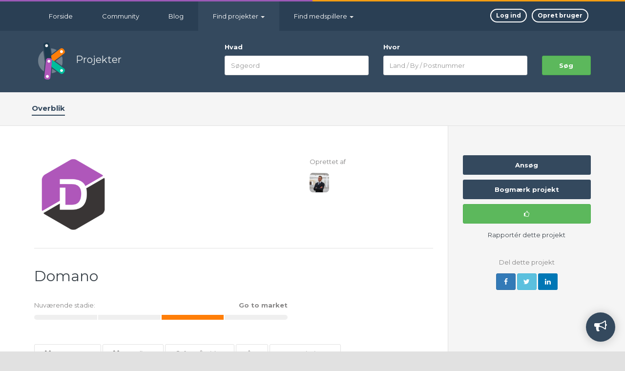

--- FILE ---
content_type: text/html; charset=UTF-8
request_url: https://kaem.dk/projects/view/domainzter-92
body_size: 9954
content:
<!DOCTYPE html>
<html lang="da">
<head>
            <meta charset="utf-8">
        <meta http-equiv="X-UA-Compatible" content="IE=edge">
        <meta name="viewport" content="width=device-width, initial-scale=1">
        <meta name="description" content="Domano er et værktøj for freelancere og mindre virksomheder, som gerne vil holde styr på kunder og d">
        <meta name="author" content="KAEM">
        <meta name="csrf-token" content="0xe2ItmFcXaq7VhpMfeTozaujfbrsNZUXL6kQg0u">
        <title>Domano - KAEM</title>

        
        <link rel="preload" href="https://kaem.dk/assets/css/lib.css?v=54612645971" as="style" onload="this.onload=null;this.rel='stylesheet'">
        <noscript><link rel="stylesheet" href="https://kaem.dk/assets/css/lib.css?v=54612645971"></noscript>
        <link rel="preload" href="https://kaem.dk/assets/css/app.css?v=54612645971" as="style" onload="this.onload=null;this.rel='stylesheet'">
        <noscript><link rel="stylesheet" href="https://kaem.dk/assets/css/app.css?v=54612645971"></noscript>
        <link href="https://kaem.dk/assets/css/lib.css?v=54612645971" rel="stylesheet">
        <link href="https://kaem.dk/assets/css/app.css?v=54612645971" rel="stylesheet">

        <meta property="fb:app_id" content="1809487395980091" />
<meta property="og:url" content="https://kaem.dk/projects/view/domainzter-92" />
<meta property="og:type" content="website" />
<meta property="og:title" content="Domano - KAEM" />
<meta property="og:description" content="Domano er et værktøj for freelancere og mindre virksomheder, som gerne vil holde styr på kunder og d" />
<meta property="og:image" content="https://kaem.dk/uploads/projectimages/pUuBId92bwtRd4/image_2019-03-26-15-04-06_5c9a3156af8cb.png" />


<meta name="twitter:card" content="summary_large_image">
<meta name="twitter:title" content="Domano - KAEM">

<meta name="twitter:site" content="@KAEMDENMARK">

<meta name="twitter:creator" content="@KAEMDENMARK">

<meta name="twitter:description" content="Domano er et værktøj for freelancere og mindre virksomheder, som gerne vil holde styr på kunder og d">
<meta name="twitter:image" content="https://kaem.dk/uploads/projectimages/pUuBId92bwtRd4/image_2019-03-26-15-04-06_5c9a3156af8cb.png">


<meta itemprop="name" content="Domano - KAEM">
<meta itemprop="description" content="Domano er et værktøj for freelancere og mindre virksomheder, som gerne vil holde styr på kunder og d">
<meta itemprop="image" content="https://kaem.dk/uploads/projectimages/pUuBId92bwtRd4/image_2019-03-26-15-04-06_5c9a3156af8cb.png">

        
        <link rel="apple-touch-icon" sizes="180x180" href="/apple-touch-icon.png">
<link rel="icon" type="image/png" sizes="32x32" href="/favicon-32x32.png">
<link rel="icon" type="image/png" sizes="16x16" href="/favicon-16x16.png">
<link rel="manifest" href="/manifest.json">
<link rel="mask-icon" href="/safari-pinned-tab.svg" color="#7184a8">
<meta name="theme-color" content="#ffffff">
        
        <link rel="alternate" href="https://kaem.dk" hreflang="da" />

        
        <script src="https://kaem.dk/assets/libs/lazysizes.min.js" async=""></script>

        
        <link href='//fonts.googleapis.com/css?family=Open+Sans:400,300,600,700&display=swap' rel='stylesheet' type='text/css'>
        <link href='//fonts.googleapis.com/css?family=Montserrat:400,700&display=swap' rel='stylesheet' type='text/css'>

        
        
        
        <script>
            var iosDragDropShim = {
                holdToDrag: 300,
                requireExplicitDraggable: true,
                enableEnterLeave: true
            };
        </script>
    </head>
    <body ng-app="km.front">



<!-- wrapper page -->
<div class="wrapper">
    <!-- main-header -->
    <header class="main-header">

        <!-- main navbar -->
        <nav class="navbar navbar-default main-navbar hidden-sm hidden-xs">
            <div class="container">
                <div class="collapse navbar-collapse" id="bs-example-navbar-collapse-1">
                    <ul class="nav navbar-nav">
    <li>
        <a href="https://kaem.dk">Forside</a>
    </li>
    <li class="">
        <a href="https://kaem.dk/community">Community</a>
    </li>
    <li class="">
        <a href="https://kaem.dk/news">Blog</a>
    </li>
    <li class="dropdown  active ">
        <a href="#" class="dropdown-toggle" data-toggle="dropdown" role="button">
            Find projekter
            <span class="caret"></span>
        </a>
        <ul class="dropdown-menu" role="menu">
            <li><a href="https://kaem.dk/projects">Se alle projekter</a></li>
                    </ul>
    </li>
        <li class="dropdown">
            <a href="#" class="dropdown-toggle" data-toggle="dropdown" role="button">
            Find medspillere
            <span class="caret"></span>
        </a>
        <ul class="dropdown-menu" role="menu">
            <li><a href="https://kaem.dk/people">Se alle medspillere</a></li>
            <li><a href="https://kaem.dk/teams">Alle teams</a></li>
            <li><a href="https://kaem.dk/lookups">Alle opslag</a></li>
                    </ul>
    </li>
</ul>
                    <ul class="nav navbar-nav navbar-right">
                                                    <li class="link-btn">
                                <a href="https://kaem.dk/login">
                                    <span class="btn btn-theme btn-pill btn-xs btn-line">Log ind</span>
                                </a>
                            </li>
                            <li class="link-btn">
                                <a href="https://kaem.dk/register">
                                    <span class="btn btn-theme btn-pill btn-xs btn-line">Opret bruger</span>
                                </a>
                            </li>
                                            </ul>
                </div>
            </div>
        </nav>
        <!-- end main navbar -->

        <!-- mobile navbar -->
        <div class="container">
            <nav class="mobile-nav hidden-md hidden-lg">
                <ul class="nav navbar-nav nav-block-left">
                                            <li class="link-btn">
                            <a href="https://kaem.dk/login">
                                <span class="btn btn-theme btn-pill btn-xs btn-line">Log ind</span>
                            </a>
                        </li>
                        <li class="link-btn">
                            <a href="https://kaem.dk/register">
                                <span class="btn btn-theme btn-pill btn-xs btn-line">Opret bruger</span>
                            </a>
                        </li>
                                    </ul>

                <a href="#" class="btn-nav-toogle first" >
                    <span class="bars"></span>
                    Menu
                </a>

                <div class="mobile-nav-block">
                    <h4>Navigation</h4>
                    <a href="#" class="btn-nav-toogle">
                        <span class="barsclose"></span>
                    Luk
                    </a>

                    <ul class="nav navbar-nav">
    <li>
        <a href="https://kaem.dk">Forside</a>
    </li>
    <li class="">
        <a href="https://kaem.dk/community">Community</a>
    </li>
    <li class="">
        <a href="https://kaem.dk/news">Blog</a>
    </li>
    <li class="dropdown  active ">
        <a href="#" class="dropdown-toggle" data-toggle="dropdown" role="button">
            Find projekter
            <span class="caret"></span>
        </a>
        <ul class="dropdown-menu" role="menu">
            <li><a href="https://kaem.dk/projects">Se alle projekter</a></li>
                    </ul>
    </li>
        <li class="dropdown">
            <a href="#" class="dropdown-toggle" data-toggle="dropdown" role="button">
            Find medspillere
            <span class="caret"></span>
        </a>
        <ul class="dropdown-menu" role="menu">
            <li><a href="https://kaem.dk/people">Se alle medspillere</a></li>
            <li><a href="https://kaem.dk/teams">Alle teams</a></li>
            <li><a href="https://kaem.dk/lookups">Alle opslag</a></li>
                    </ul>
    </li>
</ul>
                </div>
            </nav>
        </div>
        <!-- mobile navbar -->

        
                    <!-- form search area-->
            <div class="container">
                <div class="row">
                    <div class="col-md-4">
                        <!-- logo -->
                        <div class="logo text-center-sm">
                            <a href="https://kaem.dk"><img src="https://kaem.dk/assets/img/kompetencematch-logo-small.png"></a>
                            <span class="searchSiteTitle">Projekter</span>
                        </div>
                    </div>

                    <div class="col-md-8">
                        <div>
    <form class="form-search-list" method="get" action="https://kaem.dk/search/projects">
        <div class="row">
            <div class="col-sm-5 col-xs-6">
                <div class="form-group">
                    <label for="keyword" class="color-white">Hvad</label>
                    <input id="keyword" type="text" name="keyword" class="form-control" value="" placeholder="Søgeord">
                </div>
            </div>

            <div class="col-sm-5 col-xs-6">
                <div class="form-group">
                    <label for="where" class="color-white">Hvor</label>
                    <input id="where" type="text" name="location" class="form-control" value="" placeholder="Land / By / Postnummer">
                </div>
            </div>

            <div class="col-sm-2 col-xs-12">
                <div class="form-group">
                    <label class="hidden-xs">&nbsp;</label>
                    <button class="btn btn-block btn-theme btn-success text-capitalize search-btn-header" type="submit">søg</button>
                </div>
            </div>
        </div>
    </form>
</div>
                    </div>

                </div>

            </div><!-- end form search area-->

                    </div>
    </header>
    <!-- end main-header -->


    <!-- body-content -->
    <div class="body-content clearfix">
            <!-- body-content -->
    <div class="body-content clearfix">
        <div class="bg-color2 block-section-xs line-bottom">
            <div class="container">
                <div class="row">
                    <div class="col-sm-12">
                        
                        <div class="project-navigation">
                            <ul class="list-unstyled list-inline" id="project-navigation">
                                <li class="active">
                                    <a href="#overview" aria-controls="overview" role="tab" data-toggle="tab">Overblik</a>
                                </li>
                                                            </ul>
                        </div>
                    </div>
                </div>
            </div>
        </div>

        <div class="bg-color2">
                        <div class="container">
                            <div class="row">
                    <div class="col-md-9">
                        <div class="block-section box-item-details">
                            <div class="tab-content" id="project-navigation-content">
                                
                                <div role="tabpanel" class="tab-pane fade active in" id="overview">
                                    <div class="row">
                                        <div class="col-md-8">
                                                                                        <img class="project-img img-responsive" src="/uploads/projectimages/pUuBId92bwtRd4/image_2019-03-26-15-04-06_5c9a3156af8cb.png" alt="">
                                                                                    </div>
                                        <div class="col-md-4">
                                            <p class="">
                                                Oprettet af
                                            </p>
                                                                                            <div class="creator project-creator">
                                                    <a href="https://kaem.dk/profile/Thomas" data-toggle="tooltip" data-placement="top" title="Thomas">
                                                        <img class="profile-img-xxs" src="/uploads/profileimages/UivoBS1S45ZaR/image_2017-04-09-15-00-58_58ea308a1df57.jpg" alt="">
                                                    </a>
                                                </div>
                                            
                                            
                                            
                                            <div class="row project-socials-row">
                                                <div class="col-xs-12">
                                                                                                    </div>
                                            </div>
                                        </div>
                                    </div>

                                    <div class="row">
                                        <div class="col-md-12">
                                            <h2 class="title">Domano</h2>
                                        </div>
                                    </div>

                                    <div class="row air-bottom-lg">
                                        <div class="col-md-8 no-padding-left">
                                            <div class="project-stage-header">
    <div class="col-xs-6">
        <span>Nuværende stadie:</span>
    </div>
    <div class="col-xs-6 text-right">
        <span><strong>Go to market</strong></span>
    </div>
</div>
<div class="project-stage">
    <div class="col-md-12 stages-column">
                <a>
            <div class="step " data-toggle="tooltip" uib-tooltip="Idé" tooltip-placement="bottom"></div>
        </a>
                <a>
            <div class="step " data-toggle="tooltip" uib-tooltip="Produkt eller prototype" tooltip-placement="bottom"></div>
        </a>
                <a>
            <div class="step  active " data-toggle="tooltip" uib-tooltip="Go to market" tooltip-placement="bottom"></div>
        </a>
                <a>
            <div class="step " data-toggle="tooltip" uib-tooltip="Vækst og udvidelse" tooltip-placement="bottom"></div>
        </a>
            </div>
</div>
                                        </div>
                                    </div>

                                    <div class="job-meta">
                                        <ul class="list-inline">
                                            <li>
                                                <i class="fa fa-users"></i>
                                                0
                                                                                                    ansøgere
                                                                                            </li>
                                            <li>
                                                <i class="fa fa-users"></i>
                                                1
                                                                                                    medlem
                                                                                            </li>
                                            <li>
                                                <i class="fa fa-clock-o"></i>
                                                for 6 år siden
                                            </li>
                                                                                        <li>
                                                <i class="fa fa-thumbs-o-up"></i>
                                                                                                <span>2</span>
                                                                                            </li>
                                            <li>
                                                <i class="fa fa-eye"></i>
                                                1461
                                                                                                    visninger
                                                                                            </li>
                                                                                    </ul>
                                    </div>

                                    <div class="row">
                                        <div class="col-md-12 description">
                                            <p><b>Domano </b>er et værktøj for freelancere og mindre virksomheder, som gerne vil holde styr på kunder og domæner uden at skulle betale en halv bondegård. Vi har taget det bedste fra større services uden at specialisere os på ét område. Pointen var at man nødvendigvis ikke har et stort månedligt overskud til at betale for disse lidt tungere og dyre services.</p><p>Håbet er at ramme et segment, som oftest bliver overset - de nyopstartede, mindre virksomheder og freelancere, som hovedsageligt vil fokusere på at bygge deres forretning samtidigt med at de stadig har mulighed for at vedligeholde domæner og kunder.</p><p>Rent teknisk er Domano en pinger, som i korte intervaller tjekker om dine domæner er oppe, dine certifikater er gyldige og meget mere.</p>
                                        </div>
                                    </div>

                                    
                                    
                                    <div class="comments-container" ng-controller="FrontProjectController as projectCtrl" ng-cloak>
                                        <div class="comments">
                                            <div class="row" ng-if="projectCtrl.comments.length || projectCtrl.commentsEnabled">
                                                <div class="col-xs-12">
                                                    <h3 class="comment-container-title">Kommentarer</h3>
                                                </div>
                                            </div>

                                            
                                            <div class="row" ng-if="!projectCtrl.comments.length && projectCtrl.commentsEnabled">
                                                <div class="col-xs-12">
                                                    <p>Ingen kommentarer er blevet tilføjet til dette projekt endnu</p>
                                                </div>
                                            </div>

                                            <div class="row single-comment" ng-repeat="comment in projectCtrl.comments">
                                                <div class="col-sm-1">
                                                    <a ng-href="{{ ::comment.profile_link }}">
                                                        <img ng-src="/{{ ::comment.profile_image }}" class="comment-profile-img img-rounded profile-img-xxs" alt="">
                                                    </a>
                                                </div>
                                                <div class="col-sm-8">
                                                    <p class="comment-username">
                                                        <a ng-href="{{ ::comment.profile_link }}">{{ ::comment.profile_username }}</a>
                                                        <small ng-if="projectCtrl.ownerIds.indexOf(comment.profile_id) > -1">(Projekt ejer)</small>
                                                        <small ng-if="projectCtrl.adminIds.indexOf(comment.profile_id) > -1">(Projekt admin)</small>
                                                        <small ng-if="projectCtrl.memberIds.indexOf(comment.profile_id) > -1">(Projekt medlem)</small>
                                                    </p>
                                                    <span class="comment-body" ng-if="!comment.editing && !comment.removed" ng-bind-html="::comment.body"></span>
                                                    <span class="comment-body" ng-if="!comment.editing && comment.removed">[Denne kommentar er blevet fjernet]</span>
                                                    <span class="comment-body removed" ng-if="!comment.editing && comment.removed && (projectCtrl.currentLoggedInProfileId == comment.profile_id || projectCtrl.ownerIds.indexOf(projectCtrl.currentLoggedInProfileId) > -1 || projectCtrl.adminIds.indexOf(projectCtrl.currentLoggedInProfileId) > -1)" ng-bind-html="::comment.body"></span>
                                                    <div text-angular ta-toolbar="[['p','bold','italics','ul']]" ng-if="comment.editing" ng-model="comment.body">
                                                    </div>

                                                    
                                                    <div class="comment-actions" ng-if="projectCtrl.currentLoggedInProfileId">
                                                        <div ng-controller="ProjectCommentController as projectCommentCtrl">
                                                            
                                                            <ul class="list-inline list-unstyled pull-right" ng-if="comment.editing">
                                                                <li ng-click="projectCommentCtrl.editComment(comment)">Gem</li>
                                                                <li ng-click="projectCommentCtrl.undoEditComment(comment); comment.editing = false; projectCtrl.isEditingComment = false;">Annullér</li>
                                                            </ul>
                                                            
                                                            <ul class="list-inline list-unstyled" ng-if="!comment.editing && projectCtrl.currentLoggedInProfileId == comment.profile_id">
                                                                <li ng-click="comment.editing = true; projectCtrl.isEditingComment = true; projectCommentCtrl.commentBodyBackup = comment.body;">Redigér</li>
                                                                <li ng-click="projectCommentCtrl.deleteComment(comment.id)">Slet</li>
                                                            </ul>
                                                            
                                                            <ul class="list-inline list-unstyled" ng-if="!comment.editing && projectCtrl.currentLoggedInProfileId != comment.profile_id && (projectCtrl.ownerIds.indexOf(projectCtrl.currentLoggedInProfileId) > -1 || projectCtrl.adminIds.indexOf(projectCtrl.currentLoggedInProfileId) > -1)">
                                                                <li ng-click="projectCommentCtrl.removeComment(comment.id)" ng-if="!comment.removed">Fjern</li>
                                                                <li ng-click="projectCommentCtrl.undoRemoveComment(comment.id)" ng-if="comment.removed">Fortryd fjern</li>
                                                            </ul>
                                                        </div>
                                                    </div>
                                                </div>
                                                <div class="col-sm-3">
                                                    <span class="comment-timestamp" ng-bind="comment.updatedAt | kmTimeAgo"></span>
                                                </div>
                                            </div>
                                        </div>

                                        <div ng-if="projectCtrl.comments.length && projectCtrl.commentsTotal > projectCtrl.perPage">
                                            <pagination direction-links="false" total-items="projectCtrl.commentsTotal" items-per-page="projectCtrl.perPage" ng-model="projectCtrl.currentPage" num-pages="smallnumPages" ng-change="projectCtrl.pageChanged()"></pagination>
                                        </div>

                                        <div class="new-comment" ng-if="projectCtrl.commentsEnabled">
                                                                                            <div class="row air-top-lg">
                                                    <div class="col-xs-12 text-center">
                                                        <p>
                                                            Venligst
                                                            <a href="https://kaem.dk/login">log ind</a>
                                                            eller
                                                            <a href="https://kaem.dk/register">opret en bruger</a>
                                                            for at kommentere på dette projekt
                                                        </p>
                                                    </div>
                                                </div>
                                                                                    </div>

                                        <div class="comments-disabled air-top-lg" ng-if="projectCtrl.comments.length && !projectCtrl.commentsEnabled">
                                            <div class="alert alert-info" role="alert">
                                                <p>Kommentering på projektet er slået fra. Nye kommentarer er derfor ikke muligt lige nu.</p>
                                            </div>
                                        </div>
                                    </div>
                                </div>

                                
                                                            </div>
                        </div>

                    </div>

                    <div class="col-md-3">
                        <div class="block-section affix-top" id="affix-box">
                            <div class="text-center">
                                                                                                        <p>
                                        
                                                                                <a href="#need-login" data-toggle="modal" class="btn btn-theme btn-t-primary btn-block text-capitalize">ansøg</a>
                                                                            </p>
                                    
                                                                        <p>
                                        <a href="#need-login" data-toggle="modal" class="btn btn-theme btn-t-primary btn-block">Bogmærk projekt</a>
                                    </p>

                                    <p>
                                        <a href="#need-login" data-toggle="modal" class="btn btn-theme btn-success btn-block">
                                            <i class="fa fa-thumbs-o-up"></i>
                                        </a>
                                    </p>
                                                                    
                                                                    <p>
                                        <a href="#need-login" data-toggle="modal" class="">Rapportér dette projekt</a>
                                    </p>
                                
                                <p class="air-top-md">Del dette projekt</p>
<p class="share-btns">
    <a href="https://www.facebook.com/sharer.php?u=https%3A%2F%2Fkaem.dk%2Fprojects%2Fview%2Fdomainzter-92&amp;t=Jeg%20bliver%20n%C3%B8dt%20til%20at%20dele%20%22Domano%22%20fra%20KAEM%20-%20ser%20sp%C3%A6ndende%20ud%21" target="_blank" onclick="return !window.open(this.href, '', 'width=500,height=500')" class="btn btn-primary"><i class="fa fa-facebook"></i></a>
    <a href="https://twitter.com/intent/tweet?url=https%3A%2F%2Fkaem.dk%2Fprojects%2Fview%2Fdomainzter-92&amp;text=Jeg%20bliver%20n%C3%B8dt%20til%20at%20dele%20%22Domano%22%20fra%20KAEM%20-%20ser%20sp%C3%A6ndende%20ud%21" target="_blank" onclick="return !window.open(this.href, '', 'width=500,height=500')" class="btn btn-info"><i class="fa fa-twitter"></i></a>
    <a href="https://www.linkedin.com/shareArticle?url=https%3A%2F%2Fkaem.dk%2Fprojects%2Fview%2Fdomainzter-92&amp;mini=1" target="_blank" onclick="return !window.open(this.href, '', 'width=500,height=500')" class="btn btn-linkedin color-white"><i class="fa fa-linkedin"></i></a>
</p>

                                <div class="more-projects-container" ng-controller="MoreProjectsController as moreCtrl" ng-cloak>
                                    <div class="more-projects" ng-if="moreCtrl.projects.length">
                                        <p>Andre projekter af {{ moreCtrl.creator }}</p>
                                        <div class="single-more-project" ng-repeat="project in moreCtrl.projects" style="background: url('{{ project.image }}') no-repeat center center; -webkit-background-size:cover; background-size:cover;">
                                            <div class="text-container">
                                                <a ng-href="{{ project.link }}" ng-bind="project.title"></a>
                                            </div>
                                        </div>
                                    </div>
                                </div>
                            </div>
                        </div>
                    </div>

                    <!-- modal need login -->
<div class="modal fade" id="need-login">
    <div class="modal-dialog modal-md">
        <div class="modal-content">

            <div class="modal-header text-center">
                <button type="button" class="close" data-dismiss="modal" aria-label="Close">
                    <span aria-hidden="true">&times;</span></button>
                <h4 class="modal-title">Du skal være logget ind for at kunne gøre dette</h4>
            </div>

            <div class="modal-body" ng-if="showLoginForm">
                <!-- form login -->
<form role="form" method="POST" action="/login">
    <input type="hidden" name="_token" value="0xe2ItmFcXaq7VhpMfeTozaujfbrsNZUXL6kQg0u">
    <div class="form-group">
        <label>Email</label>
        <input type="email" name="email" class="form-control" value="" placeholder="Indtast din email">
    </div>
    <div class="form-group">
        <label>Adgangskode</label>
        <input type="password" name="password" class="form-control" placeholder="Indtast din adgangskode">
    </div>
    <div class="form-group">
        <div class="row">
            <div class="col-xs-6">
                <div class="checkbox flat-checkbox">
                    <label>
                        <input type="checkbox" name="remember">
                        <span class="fa fa-check"></span>
                        Husk mig fremover
                    </label>
                </div>
            </div>
            <div class="col-xs-6 text-right">
                <p class="help-block">
                    <a href="#forgotPassword" data-toggle="modal">
                        Glemt din kode?
                    </a>
                </p>
            </div>
        </div>
    </div>
    <div class="form-group no-margin">
        <button class="btn btn-theme btn-lg btn-t-primary btn-block" type="submit">Log ind</button>
    </div>
</form>
<!-- form login -->            </div>

            <div class="modal-footer text-center">
                <a href="#" class="btn btn-default btn-theme" ng-click="showLoginForm = true" ng-disabled="showLoginForm">Log ind</a>
                <a href="https://kaem.dk/register" class="btn btn-success btn-theme">Opret en bruger</a>
            </div>

        </div>
    </div>
</div>
<!-- end modal  need login -->
<div class="modal fade" id="forgotPassword">
    <div class="modal-dialog modal-md">
        <div class="modal-content">
            <form role="form" method="post" action="/password/email">
                <div class="modal-header">
                    <button type="button" class="close" data-dismiss="modal" aria-label="Close">
                        <span aria-hidden="true">&times;</span>
                    </button>
                    <h4 class="modal-title">Har du glemt din kode?</h4>
                </div>
                <div class="modal-body">
                    <p>Bare rolig - vi sender dig en email med yderligere instrukser</p>

                    <input type="hidden" name="_token" value="0xe2ItmFcXaq7VhpMfeTozaujfbrsNZUXL6kQg0u">

                    <div class="form-group">
                        <label>Email</label>
                        <input type="email" class="form-control" name="email" value="" placeholder="Indtast din email">
                    </div>
                </div>
                <div class="modal-footer">
                    <button type="button" class="btn btn-default btn-theme text-capitalize" data-dismiss="modal">Annullér</button>
                    <button type="submit" class="btn btn-success btn-theme text-capitalize">Send</button>
                </div>
            </form>
        </div>
    </div>
</div>
                </div>
            </div>
        </div>
    </div>
</div>
    </div>
    <!--end body-content -->

    <!-- main-footer -->
    <footer class="main-footer">
        <div class="container">

            <div class="row">
                <div class="col-md-2"></div>
                <div class="col-xs-6 col-sm-3 col-md-2 footer-section-links">
                    <h4>KAEM</h4>
                    <ul class="list-unstyled">
                        <li><a href="https://kaem.dk/about">Om KAEM</a></li>
                        <li><a href="https://kaem.dk/features">Funktioner</a></li>
                        <li><a href="https://kaem.dk/partners">Partnere</a></li>
                    </ul>
                </div>
                <div class="col-xs-6 col-sm-3 col-md-2 footer-section-links">
                    <h4>Hjælp</h4>
                    <ul class="list-unstyled">
                        <li><a href="/forums">Forum</a></li>
                        <li><a href="https://kaem.dk/contact">Kontakt</a></li>
                        <li><a href="https://kaem.dk/before-create">Før du opretter</a></li>
                    </ul>
                </div>
                <div class="col-xs-6 col-sm-3 col-md-2 footer-section-links">
                    <h4>Nyt</h4>
                    <ul class="list-unstyled">
                        <li><a href="https://kaem.dk/news">Blog</a></li>
                        <li><a href="https://www.facebook.com/KAEMDENMARK/">Facebook</a></li>
                        <li><a href="https://x.com/kaemdenmark">X</a></li>
                    </ul>
                </div>
                <div class="col-xs-6 col-sm-3 col-md-2 footer-section-links">
                    <h4>Andet</h4>
                    <ul class="list-unstyled">
                        <li><a href="https://kaem.dk/privacy">Fortrolighedspolitik</a></li>
                        <li><a href="https://kaem.dk/terms">Vilkår &amp; Betingelser</a></li>
                    </ul>
                </div>
                <div class="col-md-2"></div>
            </div>
            <div class="row">
                <div class="col-md-2"></div>
                <div class="col-md-10">
                    <p class="copyright">KAEM &copy; 2025 - together, we create</p>
                </div>
            </div>

        </div>
    </footer>
    <!-- end main-footer -->

</div>
<!-- end wrapper page -->


<button class="btn btn-theme btn-t-primary goToTop hidden-xs" style="display: none;"><i class="fa fa-long-arrow-up"></i></button>




    <div class="modal fade" id="feedback" ng-controller="FeedbackController as feedbackCtrl">
    <div class="modal-dialog modal-xs">
        <div class="modal-content">
            <form class="form" name="myForm" ng-submit="feedbackCtrl.submitFeedback()">
                <input type="hidden" name="_token" value="0xe2ItmFcXaq7VhpMfeTozaujfbrsNZUXL6kQg0u">
                <div class="modal-header">
                    <button type="button" class="close" data-dismiss="modal" aria-label="Close">
                        <span aria-hidden="true">&times;</span></button>
                    <h4 class="modal-title">Send feedback</h4>
                </div>
                <div class="modal-body">
                    <p>Tak fordi du giver en hånd med. Venligst vær så beskrivende som muligt.</p>
                    <div class="air-bottom">
                        <small>For at være i stand til at genskabe eventuelle bugs, så gemmer vi lidt info om din nuværende opsætning. Ting som din browser, skærmstørrelse samt URL.</small>
                    </div>
                    <div class="form-group">
                        <label for="type">Feedback type</label>
                        <select name="type" id="type" class="form-control" ng-model="feedbackCtrl.formData.type">
                                                            <option value="1">Fejl</option>
                                                            <option value="2">Forbedring</option>
                                                            <option value="3">Andet</option>
                                                    </select>
                    </div>

                    <div class="form-group">
                        <label for="subject">Emne</label>
                        <input type="text" id="subject" class="form-control" placeholder="Emne.." ng-model="feedbackCtrl.formData.subject" />
                    </div>

                    <div class="form-group">
                        <label for="feedback_body">Beskrivelse</label>
                        <textarea name="body" id="feedback_body" rows="5" msd-elastic class="form-control feedback-textarea" placeholder="Beskrivelse.." ng-model="feedbackCtrl.formData.body" style="resize: none;"></textarea>
                    </div>
                </div>
                <div class="modal-footer">
                    <button type="button" class="btn btn-default btn-theme" data-dismiss="modal">Luk</button>
                    <button type="submit" class="btn btn-success btn-theme" ng-click="feedbackCtrl.submitFeedback()" data-dismiss="modal" ng-disabled="!feedbackCtrl.formData.subject || !feedbackCtrl.formData.body">Send</button>
                </div>
            </form>
        </div>
    </div>
</div>

<div class="globals">
    
            <div class="feedback-launcher" data-toggle="modal" data-target="#feedback">
    <i id="feedback-launcher-icon" class="fa fa-bullhorn"></i>
</div>
    
    
                </div>


        
    <!--[if lt IE 9]>
    <script src="https://oss.maxcdn.com/html5shiv/3.7.2/html5shiv.min.js"></script>
    <script src="https://oss.maxcdn.com/respond/1.4.2/respond.min.js"></script>
    <![endif]-->

    
    <script src="https://kaem.dk/assets/js/lib.min.js?v=54612645971"></script>

    <script>
    Raven
        .config('https://903b905cba7b4122906b49daf47d4c3b@sentry.io/140431', {
            // common ignore rules from the community
            ignoreErrors: [
                // Random plugins/extensions
                'top.GLOBALS',
                // See: http://blog.errorception.com/2012/03/tale-of-unfindable-js-error. html
                'originalCreateNotification',
                'canvas.contentDocument',
                'MyApp_RemoveAllHighlights',
                'http://tt.epicplay.com',
                'Can\'t find variable: ZiteReader',
                'jigsaw is not defined',
                'ComboSearch is not defined',
                'http://loading.retry.widdit.com/',
                'atomicFindClose',
                // Facebook borked
                'fb_xd_fragment',
                // ISP "optimizing" proxy - `Cache-Control: no-transform` seems to reduce this. (thanks @acdha)
                // See http://stackoverflow.com/questions/4113268/how-to-stop-javascript-injection-from-vodafone-proxy
                'bmi_SafeAddOnload',
                'EBCallBackMessageReceived',
                // See http://toolbar.conduit.com/Developer/HtmlAndGadget/Methods/JSInjection.aspx
                'conduitPage'
            ],
            ignoreUrls: [
                // Facebook flakiness
                /graph\.facebook\.com/i,
                // Facebook blocked
                /connect\.facebook\.net\/en_US\/all\.js/i,
                // Woopra flakiness
                /eatdifferent\.com\.woopra-ns\.com/i,
                /static\.woopra\.com\/js\/woopra\.js/i,
                // Chrome extensions
                /extensions\//i,
                /^chrome:\/\//i,
                // Other plugins
                /127\.0\.0\.1:4001\/isrunning/i,  // Cacaoweb
                /webappstoolbarba\.texthelp\.com\//i,
                /metrics\.itunes\.apple\.com\.edgesuite\.net\//i
            ],
            // Should only send data to sentry if production
            shouldSendCallback: function(data) {
                                    return true;
                            }
        })
        .addPlugin(Raven.Plugins.Angular)
            .install();
</script>


    <script src="https://kaem.dk/assets/js/km.misc.js?v=54612645971" defer></script>
    <script src="https://kaem.dk/assets/js/km.jquery.min.js?v=54612645971" defer></script>
    <script src="https://kaem.dk/assets/js/km.components.js?v=54612645971" defer></script>

    
    <script>
        moment.locale('da');
    </script>

            <script src="https://kaem.dk/assets/js/km.front.js?v=54612645971"></script>

        <script>
            angular.module("km.front").constant("CSRF_TOKEN", '0xe2ItmFcXaq7VhpMfeTozaujfbrsNZUXL6kQg0u');
        </script>
    
    
    <script>
        angular.module("km.front").constant("GENERIC_ERROR_MESSAGE", 'Der skete desværre en fejl');
        angular.module("km.front").constant("GENERIC_NOT_LOGGED_IN_ERROR_MESSAGE", 'Ser ud til at du er blevet logget ud. Du vil blive viderestillet til login om få sekunder.');
    </script>

    
    
    
    <script src="https://kaem.dk/assets/temp-lib/snowfall.js"></script>
<script>
    $('.hero-header').snowfall({
        flakeCount: 60,
        maxSpeed: 1,
        maxSize: 4,
        round: true
    });
</script>

    <script>
        angular.module("km.front").constant("PROJECT_ID", '92');
    </script>

    
    
    </body>
</html>


--- FILE ---
content_type: text/css
request_url: https://kaem.dk/assets/css/app.css?v=54612645971
body_size: 140017
content:
.first-letter-uppercase:first-letter {
  text-transform: uppercase;
}
.email-notice {
  font-size: 22px;
  color: #c1c1c1;
  position: relative;
  top: -5px;
}
.no-padding-left {
  padding-left: 0 !important;
}
.no-padding-right {
  padding-right: 0 !important;
}
.bold {
  font-weight: bold;
}
.italic {
  font-style: italic;
}
.text-pre-wrap {
  white-space: pre-wrap;
}
/**
 * ----------------------------------------
 * animation scale-in-ver-bottom
 * ----------------------------------------
 */
@-webkit-keyframes scale-in-ver-bottom {
  0% {
    -webkit-transform: scaleY(0);
    transform: scaleY(0);
    -webkit-transform-origin: 0% 100%;
    transform-origin: 0% 100%;
    opacity: 1;
  }
  100% {
    -webkit-transform: scaleY(1);
    transform: scaleY(1);
    -webkit-transform-origin: 0% 100%;
    transform-origin: 0% 100%;
    opacity: 1;
  }
}
@keyframes scale-in-ver-bottom {
  0% {
    -webkit-transform: scaleY(0);
    transform: scaleY(0);
    -webkit-transform-origin: 0% 100%;
    transform-origin: 0% 100%;
    opacity: 1;
  }
  100% {
    -webkit-transform: scaleY(1);
    transform: scaleY(1);
    -webkit-transform-origin: 0% 100%;
    transform-origin: 0% 100%;
    opacity: 1;
  }
}
.scale-in-ver-bottom {
  -webkit-animation: scale-in-ver-bottom 0.3s cubic-bezier(0.25, 0.46, 0.45, 0.94) both;
  animation: scale-in-ver-bottom 0.3s cubic-bezier(0.25, 0.46, 0.45, 0.94) both;
}
/**
 * ----------------------------------------
 * animation scale-out-ver-bottom
 * ----------------------------------------
 */
@-webkit-keyframes scale-out-ver-bottom {
  0% {
    -webkit-transform: scaleY(1);
    transform: scaleY(1);
    -webkit-transform-origin: 0% 100%;
    transform-origin: 0% 100%;
    opacity: 1;
  }
  100% {
    -webkit-transform: scaleY(0);
    transform: scaleY(0);
    -webkit-transform-origin: 0% 100%;
    transform-origin: 0% 100%;
    opacity: 1;
  }
}
@keyframes scale-out-ver-bottom {
  0% {
    -webkit-transform: scaleY(1);
    transform: scaleY(1);
    -webkit-transform-origin: 0% 100%;
    transform-origin: 0% 100%;
    opacity: 1;
  }
  100% {
    -webkit-transform: scaleY(0);
    transform: scaleY(0);
    -webkit-transform-origin: 0% 100%;
    transform-origin: 0% 100%;
    opacity: 1;
  }
}
.scale-out-ver-bottom {
  -webkit-animation: scale-out-ver-bottom 0.3s cubic-bezier(0.55, 0.085, 0.68, 0.53) both;
  animation: scale-out-ver-bottom 0.3s cubic-bezier(0.55, 0.085, 0.68, 0.53) both;
}
.system-status-message {
  padding-top: 15px;
  font-size: 16px;
}
.goToTop {
  position: fixed !important;
  right: 150px;
  bottom: 10px;
  z-index: 10000;
  cursor: pointer;
  margin: 15px;
  opacity: 0.8;
  transition: ease 2s;
}
.goToTop i {
  font-size: 22px;
}
body {
  overflow-y: scroll;
  color: #868585;
  font-family: 'Montserrat', Helvetica, Arial, sans-serif;
  line-height: 2em;
  font-size: 13px;
  position: relative;
  background: #e1e1e1;
  -ms-overflow-style: scrollbar;
}
@media (max-width: 992px) {
  body.open-mobile-nav {
    overflow-y: hidden;
  }
  body.open-mobile-nav .btn-nav-toogle.first {
    opacity: 0;
    filter: alpha(opacity=0);
  }
}
body:before,
body:after {
  height: 3px;
  content: "";
  position: absolute;
  width: 50%;
  top: 0;
  background: red;
  z-index: 2;
}
body:before {
  left: 0;
  background: #9b59b6;
}
body:after {
  right: 0;
  background: #f39c12;
}
.wrapper {
  left: 0;
  transition: all 0.6s ease 0s;
  -webkit-transition: all 0.6s ease 0s;
  -moz-transition: all 0.6s ease 0s;
  -o-transition: all 0.6s ease 0s;
  -ms-transition: all 0.6s ease 0s;
  -webkit-backface-visibility: hidden;
  padding-top: 3px;
  position: relative;
}
.wrapper .body-content {
  overflow-x: hidden;
}
[ng\:cloak],
[ng-cloak],
[data-ng-cloak],
[x-ng-cloak],
.ng-cloak,
.x-ng-cloak {
  display: none !important;
}
a:hover {
  text-decoration: none;
}
.box-item-details .description {
  -ms-word-wrap: break-word;
  word-wrap: break-word;
}
.box-item-details p {
  -ms-word-wrap: break-word;
  word-wrap: break-word;
}
.wrap-words {
  -ms-word-wrap: break-word;
  word-wrap: break-word;
}
.wrap-words a {
  -ms-word-wrap: break-word;
  word-wrap: break-word;
}
.dashboard-page-actions {
  float: right;
  text-align: right;
}
@media (max-width: 480px) {
  .dashboard-page-actions {
    float: left !important;
    text-align: left !important;
  }
}
.chose-behalf-of {
  -ms-word-wrap: break-word;
  word-wrap: break-word;
}
.help-text {
  font-size: 12px;
}
.form-group .text-danger {
  display: block;
}
.suggestion-help-text {
  color: #a3adb7;
}
.search-advanced-inputs .checkbox-inline {
  margin-left: 0 !important;
}
.sub-page-title {
  font-size: 24px;
  margin-left: 10px;
}
@media (max-width: 992px) {
  .sub-page-title {
    margin-left: 0;
    padding-top: 50px;
  }
}
.ta-toolbar .btn-group > button {
  border-radius: 0 !important;
  border-bottom: none !important;
}
@media (max-width: 480px) {
  .ta-toolbar .btn-group > button {
    padding: 10px;
    font-size: 12px;
  }
}
.ta-editor,
.ta-scroll-window,
.ta-root .form-control {
  border-top-left-radius: 0 !important;
}
::selection {
  background: #34495e;
  color: #ffffff;
}
::-moz-selection {
  background: #34495e;
  color: #ffffff;
}
.ladda-button:focus {
  outline: none;
  overflow: hidden;
}
.ladda-button::-moz-focus-inner {
  border: 0;
}
h1,
h2,
h3,
h4,
h5,
h6 {
  font-family: 'Montserrat', Helvetica, Arial, sans-serif;
  font-weight: 400;
  color: #3D454C;
  word-wrap: break-word;
}
a {
  color: #3D454C;
}
a:hover,
a:focus {
  color: #868585;
  outline: none;
}
.dashed-border-bottom {
  border-bottom: 1px dashed #E2E2E2;
  padding-bottom: 8px;
}
@media (max-width: 320px) {
  .btn {
    white-space: normal !important;
  }
}
.btn-theme {
  font-size: 13px;
  position: relative;
  display: inline-block;
  padding: 10px 20px;
  transition: all 0.6s ease 0s;
  -webkit-transition: all 0.6s ease 0s;
  -moz-transition: all 0.6s ease 0s;
  -o-transition: all 0.6s ease 0s;
  -ms-transition: all 0.6s ease 0s;
  -webkit-backface-visibility: hidden;
  -webkit-border-radius: 3px !important;
  -moz-border-radius: 3px !important;
  -ms-border-radius: 3px !important;
  -o-border-radius: 3px !important;
  border-radius: 3px !important;
  font-weight: 700;
}
.btn-theme,
.btn-theme:hover,
.btn-theme:focus {
  outline: none;
}
.btn-theme.btn-square {
  -webkit-border-radius: 0 !important;
  -moz-border-radius: 0 !important;
  -ms-border-radius: 0 !important;
  -o-border-radius: 0 !important;
  border-radius: 0 !important;
}
.btn-theme.btn-sm {
  padding: 6px 15px;
}
.btn-theme.btn-xs {
  padding: 3px 10px;
  font-size: 12px;
}
.btn-theme.btn-lg {
  font-size: 1.1em;
  padding: 15px 30px;
}
.btn-theme.btn-line {
  background: transparent;
  border-color: #ffffff;
  border-width: 2px;
  color: #ffffff;
}
.btn-theme.btn-line:hover,
.btn-theme.btn-line:focus {
  background: #34495e;
  border-color: #34495e;
}
.btn-theme.btn-line.dark,
.btn-theme.btn-line.dark:hover,
.btn-theme.btn-line.dark:focus {
  background: transparent;
  border-color: #34495e;
  color: #34495e;
}
.btn-theme.btn-line.soft,
.btn-theme.btn-line.soft:hover,
.btn-theme.btn-line.soft:focus {
  background: transparent;
  border-color: #e1e1e1;
  color: #3D454C;
  border-width: 1px;
}
.btn-theme:hover,
.btn-theme:focus,
.btn-theme:active {
  outline: none;
}
.btn-theme .bordered-left {
  border-left: 1px solid rgba(255, 255, 255, 0.5);
  padding-left: 15px;
  margin-left: 10px;
}
.btn-theme .bordered-left.dark {
  border-left: 1px solid rgba(0, 0, 0, 0.2);
}
.btn-theme.btn-long {
  min-width: 250px;
}
.btn-theme .bordered-right {
  border-right: 1px solid rgba(255, 255, 255, 0.5);
  padding-right: 15px;
  margin-right: 10px;
}
.btn-theme .bordered-right.dark {
  border-right: 1px solid rgba(0, 0, 0, 0.2);
}
.btn-theme .bordered-right.pull-left {
  width: 30px;
  left: 15px;
  position: absolute;
}
.btn-theme.toogle-btn .open {
  display: inline;
}
.btn-theme.toogle-btn .cls {
  display: none;
}
.btn-theme.toogle-btn.toogle-open .open {
  display: none;
}
.btn-theme.toogle-btn.toogle-open .cls {
  display: inline;
}
.btn-theme.no-left-border {
  -webkit-border-radius: 0 3px 3px 0 !important;
  -moz-border-radius: 0 3px 3px 0 !important;
  -ms-border-radius: 0 3px 3px 0 !important;
  -o-border-radius: 0 3px 3px 0 !important;
  border-radius: 0 3px 3px 0 !important;
}
.btn-theme.no-right-border {
  -webkit-border-radius: 3px 0 0 3px !important;
  -moz-border-radius: 3px 0 0 3px !important;
  -ms-border-radius: 3px 0 0 3px !important;
  -o-border-radius: 3px 0 0 3px !important;
  border-radius: 3px 0 0 3px !important;
}
.btn-theme.btn-pill {
  -webkit-border-radius: 50px !important;
  -moz-border-radius: 50px !important;
  -ms-border-radius: 50px !important;
  -o-border-radius: 50px !important;
  border-radius: 50px !important;
}
.btn-theme.btn-t-primary {
  background-color: #34495e;
  color: #ffffff;
  position: relative;
}
.btn-theme.btn-t-primary:hover {
  background: #20354a;
}
@media (max-width: 768px) {
  .btn-block-xs {
    display: block;
  }
}
.link-white,
.link-white:hover,
.link-white:focus {
  color: #ffffff;
  text-decoration: none;
}
.link-black,
.link-black:hover,
.link-black:focus {
  color: #000;
  text-decoration: none;
}
.link-text,
.link-text:hover,
.link-text:focus {
  color: #868585;
  text-decoration: none;
}
.link-defaut,
.link-defaut:hover,
.link-defaut:focus {
  color: #23527c;
}
.btn-facebook {
  background-color: #3b5998;
}
.btn-linkedin {
  background-color: #0077B5;
}
.badge-theme {
  background-color: #5d7286 !important;
}
.badge-inline {
  display: inline;
  padding: 3px 8px;
}
.ta-root > .ta-scroll-window,
.ta-bind {
  border-color: #e1e1e1;
  box-shadow: none !important;
  -webkit-box-shadow: none !important;
  -moz-box-shadow: none !important;
  -o-box-shadow: none !important;
  -ms-box-shadow: none !important;
}
.ta-root > .ta-scroll-window:focus,
.ta-bind:focus {
  box-shadow: none !important;
  -webkit-box-shadow: none !important;
  -moz-box-shadow: none !important;
  -o-box-shadow: none !important;
  -ms-box-shadow: none !important;
  background: #f5f5f5;
  border-color: #34495e;
}
.form-control {
  background: #ffffff;
  height: 40px;
  transition: all 0.6s ease 0s;
  -webkit-transition: all 0.6s ease 0s;
  -moz-transition: all 0.6s ease 0s;
  -o-transition: all 0.6s ease 0s;
  -ms-transition: all 0.6s ease 0s;
  -webkit-backface-visibility: hidden;
  border-color: #e1e1e1;
  -webkit-border-radius: 3px !important;
  -moz-border-radius: 3px !important;
  -ms-border-radius: 3px !important;
  -o-border-radius: 3px !important;
  border-radius: 3px !important;
  box-shadow: none !important;
  -webkit-box-shadow: none !important;
  -moz-box-shadow: none !important;
  -o-box-shadow: none !important;
  -ms-box-shadow: none !important;
  font-size: 1em;
}
.form-control:focus {
  box-shadow: none !important;
  -webkit-box-shadow: none !important;
  -moz-box-shadow: none !important;
  -o-box-shadow: none !important;
  -ms-box-shadow: none !important;
  background: #f5f5f5;
  border-color: #34495e;
}
.form-control.input-line {
  font-weight: 700;
}
.form-control.input-line::-webkit-input-placeholder {
  /* WebKit browsers */
  color: #ffffff;
}
.form-control.input-line:-moz-placeholder {
  /* Mozilla Firefox 4 to 18 */
  color: #ffffff;
  opacity: 1;
}
.form-control.input-line::-moz-placeholder {
  /* Mozilla Firefox 19+ */
  color: #ffffff;
  opacity: 1;
}
.form-control.input-line:-ms-input-placeholder {
  /* Internet Explorer 10+ */
  color: #ffffff;
}
.form-control.no-right-border {
  -webkit-border-radius: 3px 0 0 3px !important;
  -moz-border-radius: 3px 0 0 3px !important;
  -ms-border-radius: 3px 0 0 3px !important;
  -o-border-radius: 3px 0 0 3px !important;
  border-radius: 3px 0 0 3px !important;
}
.form-control.no-left-border {
  -webkit-border-radius: 0 3px 3px 0 !important;
  -moz-border-radius: 0 3px 3px 0 !important;
  -ms-border-radius: 0 3px 3px 0 !important;
  -o-border-radius: 0 3px 3px 0 !important;
  border-radius: 0 3px 3px 0 !important;
}
.form-control.input-line {
  display: inline-block;
  position: relative;
  background: transparent;
  border: 2px solid #ffffff;
  color: #ffffff;
}
.form-control.no-radius {
  -webkit-border-radius: 0 !important;
  -moz-border-radius: 0 !important;
  -ms-border-radius: 0 !important;
  -o-border-radius: 0 !important;
  border-radius: 0 !important;
}
.form-control.input-lg {
  height: 50px;
}
.form-theme.input-sm {
  height: 33px;
}
.control-label.text-left {
  text-align: left;
}
.border-top {
  border-top: 1px solid #ebebeb;
  padding-top: 15px;
}
.flat-checkbox,
.flat-radio {
  line-height: 1.2em;
  position: relative;
}
.flat-checkbox label,
.flat-radio label {
  padding-left: 0;
}
.flat-checkbox input[type="checkbox"],
.flat-radio input[type="checkbox"],
.flat-checkbox input[type="radio"],
.flat-radio input[type="radio"] {
  position: absolute;
  left: -9999em;
}
.flat-checkbox span,
.flat-radio span {
  position: relative;
  top: -2px;
  background-color: #ffffff;
  border: 1px solid #ccc;
  font-size: 10px;
  line-height: 10px;
  padding: 3px 4px;
  border-radius: 2px;
  float: left;
  margin-right: 10px;
  color: #ffffff;
  transition: all 0.6s ease 0s;
  -webkit-transition: all 0.6s ease 0s;
  -moz-transition: all 0.6s ease 0s;
  -o-transition: all 0.6s ease 0s;
  -ms-transition: all 0.6s ease 0s;
  -webkit-backface-visibility: hidden;
}
.flat-checkbox input[type="radio"] + span,
.flat-radio input[type="radio"] + span {
  -webkit-border-radius: 50% !important;
  -moz-border-radius: 50% !important;
  -ms-border-radius: 50% !important;
  -o-border-radius: 50% !important;
  border-radius: 50% !important;
}
.flat-checkbox input:checked + span,
.flat-radio input:checked + span,
.flat-checkbox input:checked + span,
.flat-radio input:checked + span {
  background-color: #34495e;
  border-color: #34495e;
}
.flat-checkbox.message-checkbox,
.flat-radio.message-checkbox {
  display: inline !important;
  top: 8px;
  margin-right: -5px;
}
.with-helptext {
  margin-bottom: 10px !important;
}
.with-helptext small {
  position: relative;
  top: 3px;
  display: table;
}
.small-help {
  display: block;
  position: relative;
  top: -10px;
}
.flat-checkbox-inverse,
.flat-radio-inverse {
  line-height: 1em;
  position: relative;
}
.flat-checkbox-inverse label,
.flat-radio-inverse label {
  padding-left: 0;
  color: #ffffff;
}
.flat-checkbox-inverse input[type="checkbox"],
.flat-radio-inverse input[type="checkbox"],
.flat-checkbox-inverse input[type="radio"],
.flat-radio-inverse input[type="radio"] {
  position: absolute;
  left: -9999em;
}
.flat-checkbox-inverse span,
.flat-radio-inverse span {
  position: relative;
  top: -2px;
  background-color: #ffffff;
  border: 1px solid #ccc;
  font-size: 10px;
  line-height: 10px;
  padding: 3px 4px;
  border-radius: 2px;
  float: left;
  margin-right: 10px;
  color: #ffffff;
  transition: all 0.6s ease 0s;
  -webkit-transition: all 0.6s ease 0s;
  -moz-transition: all 0.6s ease 0s;
  -o-transition: all 0.6s ease 0s;
  -ms-transition: all 0.6s ease 0s;
  -webkit-backface-visibility: hidden;
}
.flat-checkbox-inverse input[type="radio"] + span,
.flat-radio-inverse input[type="radio"] + span {
  -webkit-border-radius: 50% !important;
  -moz-border-radius: 50% !important;
  -ms-border-radius: 50% !important;
  -o-border-radius: 50% !important;
  border-radius: 50% !important;
}
.flat-checkbox-inverse input:checked + span,
.flat-radio-inverse input:checked + span,
.flat-checkbox-inverse input:checked + span,
.flat-radio-inverse input:checked + span {
  color: #34495e;
  background-color: #ffffff;
  border-color: #ffffff;
}
.slider.slider-horizontal {
  width: 100%;
  height: 40px;
}
.slider.slider-horizontal .slider-track {
  margin-top: 0;
  height: 3px;
}
.slider.slider-horizontal .slider-selection {
  background: #34495e;
}
.slider.slider-horizontal .slider-handle {
  margin-top: -9px;
  background: #ffffff;
  border: 1px solid #ebebeb;
  box-shadow: 1px 1px 2px rgba(0, 0, 0, 0.2) !important;
  -webkit-box-shadow: 1px 1px 2px rgba(0, 0, 0, 0.2) !important;
  -moz-box-shadow: 1px 1px 2px rgba(0, 0, 0, 0.2) !important;
  -o-box-shadow: 1px 1px 2px rgba(0, 0, 0, 0.2) !important;
  -ms-box-shadow: 1px 1px 2px rgba(0, 0, 0, 0.2) !important;
}
.btn-file {
  min-width: 0;
  padding-left: 20px;
  padding-right: 20px;
  position: relative;
  overflow: hidden;
}
.btn-file input[type=file] {
  position: absolute;
  top: 0;
  right: 0;
  min-width: 100%;
  min-height: 100%;
  font-size: 100px;
  text-align: right;
  filter: alpha(opacity=0);
  opacity: 0;
  outline: none;
  background: white;
  cursor: inherit;
  display: block;
}
.input-group-addon {
  font-size: 1em;
}
.help-form {
  font-size: 12px;
  font-style: italic;
  color: #e74c3c;
}
.button-form {
  display: inline;
}
.prev-form-group-error {
  position: relative;
  top: -10px;
}
@media (max-width: 768px) {
  .link-btn {
    float: left !important;
  }
  .link-btn:last-child {
    margin-left: -20px;
  }
}
.main-navbar {
  margin: 0;
  z-index: 1000;
  position: relative;
  box-shadow: none !important;
  -webkit-box-shadow: none !important;
  -moz-box-shadow: none !important;
  -o-box-shadow: none !important;
  -ms-box-shadow: none !important;
  background: #2a3f54;
  border: 0;
  -webkit-border-radius: 0 !important;
  -moz-border-radius: 0 !important;
  -ms-border-radius: 0 !important;
  -o-border-radius: 0 !important;
  border-radius: 0 !important;
}
.main-navbar .navbar-nav > li > a {
  font-weight: 300;
  padding: 20px 30px;
}
.main-navbar .navbar-nav > li > a,
.main-navbar .navbar-nav > li > a:hover,
.main-navbar .navbar-nav > li > a:focus {
  color: #ffffff;
}
.main-navbar .navbar-nav > li > a.link-profile {
  padding-left: 60px;
  /**
                     * This was a fix for when we have too many menu items
                     * in the top nav bar (main menu). We solved 99.9% of the
                     * problems by just removing one menu item instead. Doh.
                     */
}
.main-navbar .navbar-nav > li > a .img-profile {
  top: 50%;
  margin-top: -15px;
  -webkit-border-radius: 50% !important;
  -moz-border-radius: 50% !important;
  -ms-border-radius: 50% !important;
  -o-border-radius: 50% !important;
  border-radius: 50% !important;
  box-shadow: 0 0 0 3px rgba(255, 255, 255, 0.2) !important;
  -webkit-box-shadow: 0 0 0 3px rgba(255, 255, 255, 0.2) !important;
  -moz-box-shadow: 0 0 0 3px rgba(255, 255, 255, 0.2) !important;
  -o-box-shadow: 0 0 0 3px rgba(255, 255, 255, 0.2) !important;
  -ms-box-shadow: 0 0 0 3px rgba(255, 255, 255, 0.2) !important;
  left: 15px;
  width: 30px;
  height: 30px;
  position: absolute;
}
.main-navbar .navbar-nav > li.active > a,
.main-navbar .navbar-nav > li.active > a:hover,
.main-navbar .navbar-nav > li.active > a:focus {
  color: #ffffff;
  position: relative;
  background: #34495e;
}
.main-navbar .navbar-nav > li.dropdown.open > a,
.main-navbar .navbar-nav > li.dropdown.open > a:hover,
.main-navbar .navbar-nav > li.dropdown.open > a:focus {
  color: #ffffff;
  background: transparent;
}
.main-navbar .navbar-nav > li.link-btn > a {
  padding-top: 15px;
  padding-bottom: 15px;
  padding-right: 5px;
  padding-left: 5px;
}
.main-navbar .navbar-collapse {
  padding-left: 0;
}
.main-navbar .caret {
  border-top: 4px solid;
  border-right: 4px solid transparent;
  color: #ebebeb;
  border-left: 4px solid transparent;
}
.main-navbar .dropdown-menu {
  box-shadow: 0 3px 3px rgba(0, 0, 0, 0.1) !important;
  -webkit-box-shadow: 0 3px 3px rgba(0, 0, 0, 0.1) !important;
  -moz-box-shadow: 0 3px 3px rgba(0, 0, 0, 0.1) !important;
  -o-box-shadow: 0 3px 3px rgba(0, 0, 0, 0.1) !important;
  -ms-box-shadow: 0 3px 3px rgba(0, 0, 0, 0.1) !important;
  background: #3e5368;
  padding-top: 10px;
  padding-bottom: 10px;
  z-index: 1100;
  border: 0;
  -webkit-border-radius: 3px !important;
  -moz-border-radius: 3px !important;
  -ms-border-radius: 3px !important;
  -o-border-radius: 3px !important;
  border-radius: 3px !important;
}
@media (min-width: 768px) {
  .main-navbar .dropdown-menu:before {
    content: "";
    display: inline-block;
    position: absolute;
    top: -10px;
    left: 22px;
    bottom: auto;
    border: 10px solid transparent;
    border-top: 0;
    border-bottom-color: rgba(0, 0, 0, 0.1);
  }
  .main-navbar .dropdown-menu:after {
    content: "";
    display: inline-block;
    position: absolute;
    top: -9px;
    left: 23px;
    bottom: auto;
    border: 9px solid transparent;
    border-top: 0;
    border-bottom-color: #3e5368;
  }
}
.main-navbar .dropdown-menu > li > a {
  padding: 8px 30px;
  font-size: 13px;
  transition: all 0.6s ease 0s;
  -webkit-transition: all 0.6s ease 0s;
  -moz-transition: all 0.6s ease 0s;
  -o-transition: all 0.6s ease 0s;
  -ms-transition: all 0.6s ease 0s;
  -webkit-backface-visibility: hidden;
  color: #d7d7d7;
}
.main-navbar .dropdown-menu > li > a:hover,
.main-navbar .dropdown-menu > li > a:focus {
  color: #ffffff;
  background: transparent;
}
@media (min-width: 768px) {
  .main-navbar .navbar-right .dropdown-menu:before {
    right: 22px;
    left: inherit;
  }
  .main-navbar .navbar-right .dropdown-menu:after {
    right: 23px;
    left: inherit;
  }
}
.mobile-nav {
  position: relative;
}
.mobile-nav .btn-nav-toogle {
  height: 30px;
  z-index: 100;
  transition: all 0.6s ease 0s;
  -webkit-transition: all 0.6s ease 0s;
  -moz-transition: all 0.6s ease 0s;
  -o-transition: all 0.6s ease 0s;
  -ms-transition: all 0.6s ease 0s;
  -webkit-backface-visibility: hidden;
  border: 1px solid #ffffff;
  display: block;
  text-decoration: none;
  -webkit-border-radius: 3px !important;
  -moz-border-radius: 3px !important;
  -ms-border-radius: 3px !important;
  -o-border-radius: 3px !important;
  border-radius: 3px !important;
  position: absolute;
  top: 22px;
  font-size: 12px;
  padding: 1px 10px;
  color: #ffffff;
  right: 0;
}
.mobile-nav .btn-nav-toogle span.bars {
  background: #ffffff;
  display: inline-block;
  height: 2px;
  width: 15px;
  margin-right: 10px;
  position: relative;
}
.mobile-nav .btn-nav-toogle span.bars:before {
  content: "";
  position: absolute;
  background: #ffffff;
  display: block;
  height: 2px;
  width: 15px;
  top: -4px;
}
.mobile-nav .btn-nav-toogle span.bars:after {
  content: "";
  position: absolute;
  background: #ffffff;
  display: block;
  height: 2px;
  width: 15px;
  top: -8px;
}
.mobile-nav .nav-block-left {
  z-index: 100;
  position: absolute !important;
  top: 5px;
}
.mobile-nav .nav-block-left li a {
  font-size: 13px;
  color: #ffffff;
}
.mobile-nav .nav-block-left li a,
.mobile-nav .nav-block-left li a:hover,
.mobile-nav .nav-block-left li a:focus {
  background: transparent;
}
.mobile-nav .nav-block-left .link-profile {
  padding-left: 60px;
  margin-top: 3px;
}
.mobile-nav .nav-block-left .img-profile {
  top: 50%;
  margin-top: -15px;
  -webkit-border-radius: 50% !important;
  -moz-border-radius: 50% !important;
  -ms-border-radius: 50% !important;
  -o-border-radius: 50% !important;
  border-radius: 50% !important;
  box-shadow: 0 0 0 3px rgba(255, 255, 255, 0.2) !important;
  -webkit-box-shadow: 0 0 0 3px rgba(255, 255, 255, 0.2) !important;
  -moz-box-shadow: 0 0 0 3px rgba(255, 255, 255, 0.2) !important;
  -o-box-shadow: 0 0 0 3px rgba(255, 255, 255, 0.2) !important;
  -ms-box-shadow: 0 0 0 3px rgba(255, 255, 255, 0.2) !important;
  left: 15px;
  width: 30px;
  height: 30px;
  position: absolute;
}
.mobile-nav .nav-block-left .dropdown-menu {
  position: absolute;
  box-shadow: 0 3px 3px rgba(0, 0, 0, 0.1) !important;
  -webkit-box-shadow: 0 3px 3px rgba(0, 0, 0, 0.1) !important;
  -moz-box-shadow: 0 3px 3px rgba(0, 0, 0, 0.1) !important;
  -o-box-shadow: 0 3px 3px rgba(0, 0, 0, 0.1) !important;
  -ms-box-shadow: 0 3px 3px rgba(0, 0, 0, 0.1) !important;
  background: #3e5368;
  padding-top: 10px;
  padding-bottom: 10px;
  border: 0;
  -webkit-border-radius: 3px !important;
  -moz-border-radius: 3px !important;
  -ms-border-radius: 3px !important;
  -o-border-radius: 3px !important;
  border-radius: 3px !important;
}
.mobile-nav .nav-block-left .dropdown-menu:before {
  content: "";
  display: inline-block;
  position: absolute;
  top: -10px;
  left: 22px;
  bottom: auto;
  border: 10px solid transparent;
  border-top: 0;
  border-bottom-color: rgba(0, 0, 0, 0.1);
}
.mobile-nav .nav-block-left .dropdown-menu:after {
  content: "";
  display: inline-block;
  position: absolute;
  top: -9px;
  left: 23px;
  bottom: auto;
  border: 9px solid transparent;
  border-top: 0;
  border-bottom-color: #3e5368;
}
.mobile-nav .nav-block-left .dropdown-menu > li > a {
  padding: 8px 30px;
  font-size: 13px;
  transition: all 0.6s ease 0s;
  -webkit-transition: all 0.6s ease 0s;
  -moz-transition: all 0.6s ease 0s;
  -o-transition: all 0.6s ease 0s;
  -ms-transition: all 0.6s ease 0s;
  -webkit-backface-visibility: hidden;
  color: #d7d7d7;
}
.mobile-nav .nav-block-left .dropdown-menu > li > a:hover,
.mobile-nav .nav-block-left .dropdown-menu > li > a:focus {
  color: #ffffff;
  background: transparent;
}
.mobile-nav .mobile-nav-block {
  position: fixed;
  width: 275px;
  border-left: 1px solid #e1e1e1;
  height: 100%;
  overflow-y: auto;
  -webkit-overflow-scrolling: touch;
  padding: 8px 20px 20px;
  right: -275px;
  top: 3px;
  transition: all 0.6s ease 0s;
  -webkit-transition: all 0.6s ease 0s;
  -moz-transition: all 0.6s ease 0s;
  -o-transition: all 0.6s ease 0s;
  -ms-transition: all 0.6s ease 0s;
  -webkit-backface-visibility: hidden;
  z-index: 110;
  background: #ffffff;
}
.mobile-nav .mobile-nav-block > h4 {
  padding-bottom: 20px;
  border-bottom: 1px solid #e1e1e1;
}
.mobile-nav .mobile-nav-block.open-mobile-nav {
  right: 0;
}
.mobile-nav .mobile-nav-block .btn-nav-toogle {
  border-color: #3D454C;
  right: 20px;
  color: #3D454C;
}
.mobile-nav .mobile-nav-block .btn-nav-toogle span.barsclose {
  background: #3D454C;
  display: inline-block;
  height: 2px;
  width: 10px;
  margin-right: 6px;
  top: -2px;
  position: relative;
}
.mobile-nav .mobile-nav-block .navbar-nav {
  float: none !important;
  margin: 0;
  padding: 0;
}
.mobile-nav .mobile-nav-block .navbar-nav li {
  clear: both;
  width: 100%;
}
.mobile-nav .mobile-nav-block .navbar-nav li a {
  padding: 10px 0;
  font-size: 13px;
}
.mobile-nav .mobile-nav-block .navbar-nav li a,
.mobile-nav .mobile-nav-block .navbar-nav li a:hover,
.mobile-nav .mobile-nav-block .navbar-nav li a:focus {
  background: transparent;
}
.mobile-nav .mobile-nav-block .navbar-nav li .dropdown-menu {
  margin-left: 15px;
  display: block !important;
  position: relative;
  box-shadow: none !important;
  -webkit-box-shadow: none !important;
  -moz-box-shadow: none !important;
  -o-box-shadow: none !important;
  -ms-box-shadow: none !important;
  border: 0;
}
.mobile-nav .mobile-nav-block .navbar-nav li .dropdown-menu li a {
  line-height: 1em;
  padding-top: 10px;
  padding-bottom: 10px;
}
.mobile-nav .mobile-nav-block .navbar-nav li .dropdown-menu li:first-child a {
  padding-top: 0;
}
.mobile-nav .mobile-nav-block .navbar-nav li .dropdown-menu li:last-child a {
  padding-bottom: 0;
}
.top-user-menu-dropdown .current a {
  font-weight: bold;
  color: #ffffff !important;
}
.pagination {
  margin: 10px 0 0 0 !important;
}
.pagination > li > a,
.pagination > li > span {
  color: #868585;
  transition: all 0.6s ease 0s;
  -webkit-transition: all 0.6s ease 0s;
  -moz-transition: all 0.6s ease 0s;
  -o-transition: all 0.6s ease 0s;
  -ms-transition: all 0.6s ease 0s;
  -webkit-backface-visibility: hidden;
  -webkit-border-radius: 3px !important;
  -moz-border-radius: 3px !important;
  -ms-border-radius: 3px !important;
  -o-border-radius: 3px !important;
  border-radius: 3px !important;
  margin-left: 5px;
  box-shadow: 0 0 3px rgba(0, 0, 0, 0.03) !important;
  -webkit-box-shadow: 0 0 3px rgba(0, 0, 0, 0.03) !important;
  -moz-box-shadow: 0 0 3px rgba(0, 0, 0, 0.03) !important;
  -o-box-shadow: 0 0 3px rgba(0, 0, 0, 0.03) !important;
  -ms-box-shadow: 0 0 3px rgba(0, 0, 0, 0.03) !important;
  border-color: #e1e1e1;
}
.pagination > li > a:hover {
  box-shadow: 0 0 0 rgba(0, 0, 0, 0.1) !important;
  -webkit-box-shadow: 0 0 0 rgba(0, 0, 0, 0.1) !important;
  -moz-box-shadow: 0 0 0 rgba(0, 0, 0, 0.1) !important;
  -o-box-shadow: 0 0 0 rgba(0, 0, 0, 0.1) !important;
  -ms-box-shadow: 0 0 0 rgba(0, 0, 0, 0.1) !important;
  color: #868585;
}
.pagination > .active > a,
.pagination > .active > span,
.pagination > .active > a:hover,
.pagination > .active > span:hover,
.pagination > .active > a:focus,
.pagination > .active > span:focus {
  background-color: #34495e;
  border: 0;
}
.panel.panel-md {
  max-width: 400px;
  margin: 0 auto;
}
.panel-body-lg {
  padding: 20px;
}
.panel-heading {
  position: relative;
  padding: 15px 20px;
}
.panel-heading .collapse-toogle {
  position: absolute;
  right: 15px;
  top: 10px;
}
.panel-heading .collapse-toogle .ic-open {
  display: none;
}
.panel-heading .collapsed .collapse-toogle .ic-close {
  display: none;
}
.panel-heading .collapsed .collapse-toogle .ic-open {
  display: inline-block;
}
.panel-heading .with-ic {
  padding-right: 30px;
}
.panel-title a,
.panel-title a:hover,
.panel-title a:focus {
  text-decoration: none;
}
/**
 * Custom panel for login and register pages
 */
.panel-login {
  position: relative;
  bottom: 15px;
}
.panel-login.login-error,
.panel-login.login-status,
.panel-login.login-info,
.panel-login.login-success {
  color: #ffffff;
}
.panel-login.login-error h2,
.panel-login.login-status h2,
.panel-login.login-info h2,
.panel-login.login-success h2,
.panel-login.login-error h3,
.panel-login.login-status h3,
.panel-login.login-info h3,
.panel-login.login-success h3,
.panel-login.login-error h4,
.panel-login.login-status h4,
.panel-login.login-info h4,
.panel-login.login-success h4,
.panel-login.login-error h5,
.panel-login.login-status h5,
.panel-login.login-info h5,
.panel-login.login-success h5 {
  color: #ffffff;
  margin-bottom: 5px;
  font-weight: bold;
}
.panel-login.login-error a,
.panel-login.login-status a,
.panel-login.login-info a,
.panel-login.login-success a {
  color: #ffffff;
}
.panel-login.login-error {
  background-color: #e74c3c;
}
.panel-login.login-status {
  background-color: #2980b9;
}
.panel-login.login-info {
  background-color: #2980b9;
}
.panel-login.login-success {
  background-color: #27ae60;
}
.modal-content {
  box-shadow: none !important;
  -webkit-box-shadow: none !important;
  -moz-box-shadow: none !important;
  -o-box-shadow: none !important;
  -ms-box-shadow: none !important;
}
.modal-header {
  padding: 30px;
}
.modal-header .close {
  border: 1px solid #fff;
  border-radius: 15px;
  width: 32px;
  height: 32px;
  right: 0px;
  position: absolute;
  outline: none;
  color: #fff;
  transition: all 0.6s ease 0s;
  -webkit-transition: all 0.6s ease 0s;
  -moz-transition: all 0.6s ease 0s;
  -o-transition: all 0.6s ease 0s;
  -ms-transition: all 0.6s ease 0s;
  -webkit-backface-visibility: hidden;
  opacity: 0.6;
  filter: alpha(opacity=60);
  top: -40px;
}
.modal-header .close:hover {
  opacity: 0.9;
  filter: alpha(opacity=90);
}
.modal-body {
  padding: 20px 30px;
  word-wrap: break-word;
}
.modal-footer {
  padding: 20px 30px;
}
.modal-dialog {
  margin: 80px auto;
}
@media (min-width: 450px) {
  .modal-dialog.modal-md {
    width: 400px;
  }
}
.modal-footer.text-center {
  text-align: center;
}
body.modal-open {
  padding-right: 17px;
}
.invite-friends-modal-header {
  padding-bottom: 10px;
}
.btn-theme-group-btn {
  padding: 9px 20px;
}
.invite-friends-copy-input:focus {
  border-color: #e1e1e1 !important;
  background: #eee !important;
}
.invite-friends-socials a {
  padding: 10px 20px;
  font-size: 20px;
}
.flat-nav-tabs {
  background: #f5f5f5;
  padding: 15px 10px 0 10px;
  -webkit-border-radius: 3px 3px 0 0 !important;
  -moz-border-radius: 3px 3px 0 0 !important;
  -ms-border-radius: 3px 3px 0 0 !important;
  -o-border-radius: 3px 3px 0 0 !important;
  border-radius: 3px 3px 0 0 !important;
  border-top: 1px solid #e1e1e1;
  border-left: 1px solid #e1e1e1;
  border-right: 1px solid #e1e1e1;
}
.flat-nav-tabs > li > a {
  color: #868585;
  -webkit-border-radius: 0 !important;
  -moz-border-radius: 0 !important;
  -ms-border-radius: 0 !important;
  -o-border-radius: 0 !important;
  border-radius: 0 !important;
}
.flat-nav-tabs > li.active > a {
  -webkit-border-radius: 3px 3px 0 0 !important;
  -moz-border-radius: 3px 3px 0 0 !important;
  -ms-border-radius: 3px 3px 0 0 !important;
  -o-border-radius: 3px 3px 0 0 !important;
  border-radius: 3px 3px 0 0 !important;
  box-shadow: 0 -2px 0 #34495e !important;
  -webkit-box-shadow: 0 -2px 0 #34495e !important;
  -moz-box-shadow: 0 -2px 0 #34495e !important;
  -o-box-shadow: 0 -2px 0 #34495e !important;
  -ms-box-shadow: 0 -2px 0 #34495e !important;
}
.flat-tab-content {
  border-left: 1px solid #e1e1e1;
  border-bottom: 1px solid #e1e1e1;
  border-right: 1px solid #e1e1e1;
  padding: 20px 0;
}
.flat-tab-content .tab-pane {
  padding: 0 20px;
}
.alert {
  padding: 20px 35px 20px 20px;
  -webkit-border-radius: 3px !important;
  -moz-border-radius: 3px !important;
  -ms-border-radius: 3px !important;
  -o-border-radius: 3px !important;
  border-radius: 3px !important;
}
.alert-info a {
  font-weight: bold;
  color: #477288;
  border-bottom: 1px solid;
}
.km-icon-success {
  color: #27ae60;
}
.km-icon-error {
  color: #c0392b;
}
.tooltip.top .tooltip-inner {
  background-color: #34495e;
  font-family: 'Open Sans', Helvetica, Arial, sans-serif;
  padding: 10px;
}
.tooltip.top .tooltip-arrow {
  border-top-color: #34495e;
  font-family: 'Open Sans', Helvetica, Arial, sans-serif;
}
.tooltip.right .tooltip-inner {
  background-color: #34495e;
  font-family: 'Open Sans', Helvetica, Arial, sans-serif;
  padding: 10px;
}
.tooltip.right .tooltip-arrow {
  border-right-color: #34495e;
  font-family: 'Open Sans', Helvetica, Arial, sans-serif;
}
.tooltip.bottom .tooltip-inner {
  background-color: #34495e;
  font-family: 'Open Sans', Helvetica, Arial, sans-serif;
  padding: 10px;
}
.tooltip.bottom .tooltip-arrow {
  border-bottom-color: #34495e;
  font-family: 'Open Sans', Helvetica, Arial, sans-serif;
}
.tooltip.left .tooltip-inner {
  background-color: #34495e;
  font-family: 'Open Sans', Helvetica, Arial, sans-serif;
  padding: 10px;
}
.tooltip.left .tooltip-arrow {
  border-left-color: #34495e;
  font-family: 'Open Sans', Helvetica, Arial, sans-serif;
}
.clickable-headers th {
  cursor: pointer;
}
.clickable-headers .unread {
  font-weight: bold;
}
.table {
  word-wrap: break-word;
}
@media screen and (max-width: 767px) {
  .table-notifications > .table > thead > tr > th,
  .table-notifications > .table > tbody > tr > th,
  .table-notifications > .table > tfoot > tr > th,
  .table-notifications > .table > thead > tr > td,
  .table-notifications > .table > tbody > tr > td,
  .table-notifications > .table > tfoot > tr > td {
    white-space: normal !important;
  }
}
.label.label-small {
  font-size: 45%;
  vertical-align: middle;
  padding: 0.2em 0.6em;
}
.overview-label {
  background-color: #f5f5f5;
  color: #34495e;
  font-weight: normal;
  padding: 10px;
  margin-right: 5px;
  min-width: 100px;
  display: inline-block;
  font-size: 80%;
}
.label-table-status {
  margin-right: 5px;
  font-size: 100% !important;
  display: inline-block;
}
.label-success {
  background-color: #5cb85c !important;
  color: #ffffff !important;
}
/* ==== editable-form ==== */
/* class for single editable element */
.editable-wrap {
  white-space: pre;
  margin: 0;
}
/* remove bottom-margin for bootstrap */
.editable-wrap .editable-controls,
.editable-wrap .editable-error {
  margin-bottom: 0;
}
/* remove bottom-margin of inputs */
.editable-wrap .editable-controls > input,
.editable-wrap .editable-controls > select,
.editable-wrap .editable-controls > textarea {
  margin-bottom: 0;
}
/* keep buttons on the same line */
.editable-wrap .editable-input {
  display: inline-block;
}
.editable-buttons {
  display: inline-block;
  vertical-align: top;
}
.editable-buttons button {
  margin-left: 5px;
}
/* in bootstrap width: 100% => buttons go outside the box */
.editable-input.editable-has-buttons {
  width: auto;
}
@media (max-width: 768px) {
  .editable-input.editable-has-buttons {
    width: 100% !important;
  }
}
/* ==== editable-text ==== */
/* fix padding issue on typeahead */
.editable-text {
  white-space: nowrap;
}
/* ==== editable-bsdate ==== */
/* fix padding issue on bsdate popup */
.editable-bsdate {
  white-space: nowrap;
}
/* ==== editable-bstime ==== */
/* fix padding issue on bstime */
.editable-bstime {
  white-space: nowrap;
}
/* workaround for bootstrap that sets width: 100% and inputs become too wide */
.editable-bstime .editable-input input[type="text"] {
  width: 46px;
}
/* less padding for .well */
.editable-bstime .well-small {
  margin-bottom: 0;
  padding: 10px;
}
/* ==== editable-range ==== */
.editable-range output {
  display: inline-block;
  min-width: 30px;
  vertical-align: top;
  text-align: center;
}
/* ==== editable-color ==== */
.editable-color input[type="color"] {
  width: 50px;
}
/* ==== editable-checkbox ==== */
/* ==== editable-checklist ==== */
/* ==== editable-radiolist ==== */
.editable-checkbox label span,
.editable-checklist label span,
.editable-radiolist label span {
  margin-left: 7px;
  margin-right: 10px;
}
/* ==== element ==== */
/* hiding element */
.editable-hide {
  display: none !important;
}
/* editable-empty */
.editable-empty,
.editable-empty:hover,
.editable-empty:focus,
a.editable-empty,
a.editable-empty:hover,
a.editable-empty:focus {
  font-style: italic;
  color: #DD1144;
  text-decoration: none;
}
/* editable popover */
.popover-wrapper > a {
  /* make the link always show up */
  display: inline !important;
}
.popover-wrapper {
  /* make absolutely positioned children constrained to this box*/
  display: inline;
  position: relative;
}
.popover-wrapper form {
  position: absolute;
  top: -53px;
  background: #FFF;
  border: 1px solid #AAA;
  border-radius: 5px;
  padding: 7px;
  width: auto;
  display: inline-block;
  left: 50%;
  z-index: 101;
}
.popover-wrapper form:before {
  content: "";
  width: 0;
  height: 0;
  border-left: 10px solid transparent;
  border-right: 10px solid transparent;
  border-top: 10px solid #AAA;
  position: absolute;
  bottom: -10px;
}
.popover-wrapper form:after {
  content: "";
  width: 0;
  height: 0;
  border-left: 9px solid transparent;
  border-right: 9px solid transparent;
  border-top: 9px solid #FFF;
  position: absolute;
  bottom: -9px;
}
@media screen and (max-width: 750px) {
  .popover-wrapper form {
    margin-left: -60px;
  }
  .popover-wrapper form:before {
    left: 50px;
  }
  .popover-wrapper form:after {
    left: 51px;
  }
}
@media screen and (min-width: 750px) {
  .popover-wrapper form {
    margin-left: -110px;
  }
  .popover-wrapper form:before {
    left: 100px;
  }
  .popover-wrapper form:after {
    left: 101px;
  }
}
@media (max-width: 500px) {
  .chat-open {
    overflow: hidden;
  }
  .chat-open .new-message-badge {
    display: none;
  }
  .chat-container .chat-window {
    position: fixed !important;
    top: 0 !important;
    bottom: 0 !important;
    left: 0 !important;
    right: 0 !important;
    width: 100% !important;
  }
  .chat-container .chat-window .header {
    border-top-left-radius: 0 !important;
    border-top-right-radius: 0 !important;
  }
  .chat-container .launcher.active {
    top: 10px;
    box-shadow: none !important;
    -webkit-box-shadow: none !important;
    -moz-box-shadow: none !important;
    -o-box-shadow: none !important;
    -ms-box-shadow: none !important;
  }
  .chat-container .launcher.active i {
    font-size: 30px;
    transition: all 0.3s ease;
    -webkit-transition: all 0.3s ease;
    -moz-transition: all 0.3s ease;
    -o-transition: all 0.3s ease;
    -ms-transition: all 0.3s ease;
    -webkit-backface-visibility: hidden;
  }
  .chat-container .launcher.active i.closed-icon {
    position: fixed;
    z-index: 1500;
    top: 20px;
    right: 20px;
    left: auto;
    transform: rotate(180deg);
    -ms-transform: rotate(180deg);
    /* IE 9 */
    -webkit-transform: rotate(180deg);
    /* Safari and Chrome */
    -moz-transform: rotate(180deg);
    -o-transform: rotate(180deg);
  }
  .chat-container .active-chat .footer .send-message-button {
    float: right !important;
    position: relative !important;
    right: -20px !important;
    top: -40px !important;
  }
  .chat-container .active-chat .footer .emoji-picker-custom {
    float: right !important;
    position: relative !important;
    bottom: 75px !important;
    right: 10px !important;
  }
}
@media (max-height: 768px) {
  .chat-container .chat-window {
    top: 70px;
    min-height: 250px;
  }
  .chat-container .chat-window .content {
    position: absolute;
    right: 0;
    left: 0;
    bottom: 80px;
    top: 80px;
  }
  .chat-container .chat-window .footer {
    position: absolute;
    bottom: 0;
    left: 0;
    right: 0;
  }
  .chat-container .active-chat .content {
    position: absolute;
    right: 0;
    left: 0;
    bottom: 120px;
    top: 112px;
  }
  .chat-container .active-chat .footer {
    position: absolute;
    bottom: 0;
    left: 0;
    right: 0;
  }
}
.chat-container .thread-load-more {
  cursor: pointer;
}
.chat-container .new-message-badge {
  position: fixed;
  right: 60px;
  bottom: 65px;
  z-index: 999999;
  background-color: #c0392b;
}
.chat-container .users-found-notice {
  position: absolute;
  top: 47px;
  color: #ededed;
}
.chat-container .clear-search-icon {
  font-size: 26px;
  position: relative;
  top: 6px;
  cursor: pointer;
}
.chat-container .chat-window {
  position: fixed;
  bottom: 100px;
  right: 20px;
  z-index: 1500;
  background-color: white;
  width: 325px;
  -webkit-border-radius: 8px !important;
  -moz-border-radius: 8px !important;
  -ms-border-radius: 8px !important;
  -o-border-radius: 8px !important;
  border-radius: 8px !important;
  box-shadow: 0 1px 30px rgba(0, 0, 0, 0.2) !important;
  -webkit-box-shadow: 0 1px 30px rgba(0, 0, 0, 0.2) !important;
  -moz-box-shadow: 0 1px 30px rgba(0, 0, 0, 0.2) !important;
  -o-box-shadow: 0 1px 30px rgba(0, 0, 0, 0.2) !important;
  -ms-box-shadow: 0 1px 30px rgba(0, 0, 0, 0.2) !important;
}
.chat-container .chat-window.ng-enter {
  -webkit-animation: scale-in-ver-bottom 0.3s cubic-bezier(0.25, 0.46, 0.45, 0.94) both;
  animation: scale-in-ver-bottom 0.3s cubic-bezier(0.25, 0.46, 0.45, 0.94) both;
}
.chat-container .chat-window.ng-leave {
  -webkit-animation: scale-out-ver-bottom 0.3s cubic-bezier(0.55, 0.085, 0.68, 0.53) both;
  animation: scale-out-ver-bottom 0.3s cubic-bezier(0.55, 0.085, 0.68, 0.53) both;
}
.chat-container .chat-window .header {
  padding: 20px;
  -webkit-border-top-left-radius: 8px;
  -moz-border-radius-topleft: 8px;
  border-top-left-radius: 8px;
  -webkit-border-top-right-radius: 8px;
  -moz-border-radius-topright: 8px;
  border-top-right-radius: 8px;
  background-color: #34495e;
}
.chat-container .chat-window .header h4 {
  color: white;
}
.chat-container .chat-window .content {
  overflow-y: scroll;
  overflow-x: hidden;
  max-height: 400px;
  word-wrap: break-word;
}
.chat-container .chat-window .content::-webkit-scrollbar {
  width: 3px;
}
.chat-container .chat-window .content::-webkit-scrollbar-track {
  border-radius: 10px;
  background: #eee;
}
.chat-container .chat-window .content::-webkit-scrollbar-thumb {
  border-radius: 10px;
  background: #999;
}
.chat-container .chat-window .footer {
  padding: 20px;
  -webkit-border-bottom-left-radius: 8px;
  -moz-border-radius-bottomleft: 8px;
  border-bottom-left-radius: 8px;
  -webkit-border-bottom-right-radius: 8px;
  -moz-border-radius-bottomright: 8px;
  border-bottom-right-radius: 8px;
}
.chat-container .launcher {
  margin-left: 10px;
  width: 60px;
  height: 60px;
  z-index: 1500;
  background: #34495e;
  -webkit-border-radius: 50% !important;
  -moz-border-radius: 50% !important;
  -ms-border-radius: 50% !important;
  -o-border-radius: 50% !important;
  border-radius: 50% !important;
  cursor: pointer;
  -webkit-transform-origin: center;
  -ms-transform-origin: center;
  transform-origin: center;
  -webkit-backface-visibility: hidden;
  backface-visibility: hidden;
  overflow: hidden;
  -webkit-font-smoothing: antialiased;
  -moz-osx-font-smoothing: grayscale;
  box-shadow: 0 1px 20px rgba(0, 0, 0, 0.2) !important;
  -webkit-box-shadow: 0 1px 20px rgba(0, 0, 0, 0.2) !important;
  -moz-box-shadow: 0 1px 20px rgba(0, 0, 0, 0.2) !important;
  -o-box-shadow: 0 1px 20px rgba(0, 0, 0, 0.2) !important;
  -ms-box-shadow: 0 1px 20px rgba(0, 0, 0, 0.2) !important;
}
.chat-container .launcher i {
  position: relative;
  top: 15px;
  left: 17px;
  font-size: 26px;
  color: white;
  transition: all 0.3s ease;
  -webkit-transition: all 0.3s ease;
  -moz-transition: all 0.3s ease;
  -o-transition: all 0.3s ease;
  -ms-transition: all 0.3s ease;
  -webkit-backface-visibility: hidden;
}
.chat-container .launcher i.closed-icon {
  left: 20px;
  transform: rotate(180deg);
  -ms-transform: rotate(180deg);
  /* IE 9 */
  -webkit-transform: rotate(180deg);
  /* Safari and Chrome */
  -moz-transform: rotate(180deg);
  -o-transform: rotate(180deg);
}
.chat-container .search-users-input {
  -webkit-border-radius: 8px !important;
  -moz-border-radius: 8px !important;
  -ms-border-radius: 8px !important;
  -o-border-radius: 8px !important;
  border-radius: 8px !important;
}
.chat-container .cancel-search-users {
  font-size: 34px;
  position: relative;
  right: 8px;
  color: #34495e;
}
.chat-container .active-chats .no-active-chats-notice {
  padding: 20px;
}
.chat-container .users-search-list p {
  padding-left: 20px;
  padding-right: 20px;
}
.chat-container .users-search-list .single-user {
  border-bottom: 1px solid #f0f0f0;
  padding-left: 20px;
  padding-top: 8px;
  cursor: pointer;
}
.chat-container .users-search-list .single-user:hover {
  background-color: #fbfbfb;
}
.chat-container .users-search-list .single-user:last-child {
  border-bottom: none;
}
.chat-container .users-search-list .single-user .image-wrapper {
  position: relative;
  float: left;
}
.chat-container .users-search-list .single-user .image-wrapper .profile-image {
  height: 35px;
  width: 35px;
  -webkit-border-radius: 50% !important;
  -moz-border-radius: 50% !important;
  -ms-border-radius: 50% !important;
  -o-border-radius: 50% !important;
  border-radius: 50% !important;
}
.chat-container .users-search-list .single-user .image-wrapper .online-indicator {
  position: absolute;
  right: 0;
  top: 23px;
  font-size: 12px;
  box-shadow: 0 0 5px white;
}
.chat-container .users-search-list .single-user .image-wrapper .online-indicator.online {
  color: #27ae60;
}
.chat-container .users-search-list .single-user .image-wrapper .online-indicator.offline {
  color: #c0392b;
}
.chat-container .users-search-list .single-user .profile-info {
  float: left;
  padding-left: 10px;
  text-overflow: ellipsis;
  overflow: hidden;
  width: 230px;
  white-space: nowrap;
}
.chat-container .users-search-list .single-user .profile-info small {
  display: block;
  overflow: hidden;
  white-space: nowrap;
  text-overflow: ellipsis;
  -o-text-overflow: ellipsis;
  -ms-text-overflow: ellipsis;
}
.chat-container .users-search-list .single-user .profile-info .username {
  position: relative;
  top: -5px;
  font-size: 10px;
  color: #b0b0b0;
}
.chat-container .single-thread {
  border-bottom: 1px solid #f0f0f0;
  padding-left: 20px;
  cursor: pointer;
  padding-top: 10px;
}
.chat-container .single-thread.new {
  background-color: #edfbf8;
}
.chat-container .single-thread.new .latest-message {
  font-weight: bold;
}
.chat-container .single-thread:hover {
  background-color: #fbfbfb;
}
.chat-container .single-thread:last-child {
  border-bottom: none;
}
.chat-container .single-thread .image-wrapper {
  position: relative;
  float: left;
  top: 5px;
}
.chat-container .single-thread .image-wrapper .profile-image {
  height: 35px;
  width: 35px;
  -webkit-border-radius: 50% !important;
  -moz-border-radius: 50% !important;
  -ms-border-radius: 50% !important;
  -o-border-radius: 50% !important;
  border-radius: 50% !important;
}
.chat-container .single-thread .image-wrapper .online-indicator {
  position: absolute;
  right: 0;
  top: 23px;
  font-size: 12px;
  box-shadow: 0 0 5px white;
}
.chat-container .single-thread .image-wrapper .online-indicator.online {
  color: #27ae60;
}
.chat-container .single-thread .image-wrapper .online-indicator.offline {
  color: #c0392b;
}
.chat-container .single-thread .profile-info {
  float: left;
  padding-left: 10px;
  text-overflow: ellipsis;
  overflow: hidden;
  width: 230px;
  white-space: nowrap;
}
.chat-container .single-thread .profile-info small {
  display: block;
  overflow: hidden;
  white-space: nowrap;
  text-overflow: ellipsis;
  -o-text-overflow: ellipsis;
  -ms-text-overflow: ellipsis;
}
.chat-container .single-thread .profile-info .username {
  position: relative;
  top: -5px;
  font-size: 10px;
  color: #b0b0b0;
}
.chat-container .single-thread .latest-message-timestamp {
  float: right;
  padding-left: 10px;
  font-size: 10px;
  color: #afafaf;
  padding-top: 2px;
}
.chat-container .single-thread .latest-message {
  position: relative;
  left: 23px;
  top: -8px;
}
.chat-container .active-chat .header .actions {
  float: left;
  position: relative;
  top: 20px;
  right: 10px;
}
.chat-container .active-chat .header .actions i {
  float: left;
  font-size: 22px;
  color: white;
  cursor: pointer;
}
.chat-container .active-chat .header .actions .btn-back {
  background-color: transparent;
}
.chat-container .active-chat .header .actions .btn-back:hover {
  background-color: #2b3c4e;
}
.chat-container .active-chat .header .image-wrapper {
  float: left;
  margin-top: 5px;
}
.chat-container .active-chat .header .image-wrapper .online-indicator {
  position: absolute;
  top: 70px;
  left: 100px;
  font-size: 18px;
}
.chat-container .active-chat .header .image-wrapper .online-indicator.online {
  color: #27ae60;
}
.chat-container .active-chat .header .image-wrapper .online-indicator.offline {
  color: #c0392b;
}
.chat-container .active-chat .header .profile-info {
  position: relative;
  left: 10px;
  top: 5px;
  padding-top: 5px;
  margin-left: 30px;
}
.chat-container .active-chat .header .profile-info h4 {
  text-overflow: ellipsis;
  overflow: hidden;
  width: 150px;
  white-space: nowrap;
}
.chat-container .active-chat .header .profile-info small {
  display: block;
  overflow: hidden;
  white-space: nowrap;
  text-overflow: ellipsis;
  -o-text-overflow: ellipsis;
  -ms-text-overflow: ellipsis;
}
.chat-container .active-chat .header .profile-info a {
  position: relative;
  top: -15px;
  color: #b9c8d8;
}
.chat-container .active-chat .header .profile-info a:hover {
  color: #ffffff;
}
.chat-container .active-chat .header .profile-image {
  height: 60px;
  width: 60px;
  -webkit-border-radius: 50% !important;
  -moz-border-radius: 50% !important;
  -ms-border-radius: 50% !important;
  -o-border-radius: 50% !important;
  border-radius: 50% !important;
}
.chat-container .active-chat .content .messages .message-profile-img {
  height: 30px;
  width: 30px;
  -webkit-border-radius: 50% !important;
  -moz-border-radius: 50% !important;
  -ms-border-radius: 50% !important;
  -o-border-radius: 50% !important;
  border-radius: 50% !important;
  position: relative;
  top: 10px;
}
.chat-container .active-chat .content .messages .message-profile-img.from-me {
  float: right;
  right: 8px;
}
.chat-container .active-chat .content .messages .message-profile-img.from-you {
  float: left;
  left: 8px;
}
.chat-container .active-chat .content .messages .body {
  background-color: #f7f7f7;
  margin: 15px;
  padding: 20px;
  -webkit-border-radius: 10px !important;
  -moz-border-radius: 10px !important;
  -ms-border-radius: 10px !important;
  -o-border-radius: 10px !important;
  border-radius: 10px !important;
  border: 1px solid #ececec;
}
.chat-container .active-chat .content .messages .body.from-me {
  margin-right: 50px;
}
.chat-container .active-chat .content .messages .body.from-you {
  margin-left: 50px;
  background-color: #fcfcfc;
}
.chat-container .active-chat .content .messages .body .span-body {
  white-space: pre-wrap;
}
.chat-container .active-chat .content .messages .message-created-at {
  position: relative;
  display: block;
  font-size: 10px;
  top: 20px;
  color: #b8b8b8;
}
.chat-container .active-chat .footer {
  padding: 0;
}
.chat-container .active-chat .footer .send-message-input {
  border: none;
  resize: none;
  height: 85px;
  padding-top: 23px;
  padding-right: 45px;
  border-bottom-left-radius: 8px !important;
  border-bottom-right-radius: 8px !important;
  background-color: #f6f6f6;
}
@media screen and (-ms-high-contrast: active), (-ms-high-contrast: none) {
  .chat-container .active-chat .footer .send-message-input {
    padding-bottom: 40px;
  }
}
.chat-container .active-chat .footer .send-message-input:focus {
  outline: none;
}
.chat-container .active-chat .footer .send-message-input.big {
  max-height: 200px !important;
  overflow-y: scroll !important;
}
.chat-container .active-chat .footer .send-message-input.big::-webkit-scrollbar {
  width: 3px;
}
.chat-container .active-chat .footer .send-message-input.big::-webkit-scrollbar-track {
  border-radius: 10px;
  background: #eee;
}
.chat-container .active-chat .footer .send-message-input.big::-webkit-scrollbar-thumb {
  border-radius: 10px;
  background: #999;
}
.chat-container .active-chat .footer .send-message-button {
  position: absolute;
  right: 20px;
  bottom: 20px;
  cursor: pointer;
  font-size: 20px;
  color: #c3c3c3;
}
.chat-container .active-chat .footer .emoji-picker-custom {
  position: absolute;
  bottom: 40px;
  right: 13px;
}
.chat-container .active-chat .footer .emoji-picker-custom .emoji-smile {
  background: url(../img/emoji-groups.png) no-repeat 0 -32px !important;
  background-size: 42px 350px !important;
  width: 32px !important;
  height: 30px !important;
}
.chat-container .active-chat .footer .emoji-picker-custom .emoji-container {
  min-width: 205px !important;
}
.chat-container .active-chat .footer .emoji-picker-custom .emoji-container .emoji-smile {
  background: url(../img/emojis.png) no-repeat -37px 0 !important;
  width: 22px !important;
  height: 22px !important;
}
code,
pre {
  border-radius: 4px;
  border: 1px solid #34495e;
  background: #333;
  padding: 8px 8px;
  color: #e1e1e1;
  font-size: 14px;
}
code.single-code-block,
pre.single-code-block {
  font-size: 12px;
  padding: 2px 5px;
}
.relative {
  position: relative;
}
.block-section {
  padding: 60px 0;
}
.block-section-sm {
  padding-top: 20px;
  padding-right: 0;
  padding-left: 0;
  padding-bottom: 40px;
}
.block-section-xs {
  padding: 10px 0;
}
.bg-color1 {
  background-color: #ffffff;
}
.bg-color2 {
  background-color: #f5f5f5;
}
.bg-color2 hr {
  border-color: #e1e1e1;
}
.disabled-area {
  opacity: 0.3;
}
.bg-color3 {
  background-color: #34495e;
}
.bg-color4 {
  background-color: #394e63;
}
.font-1x {
  font-size: 13px;
}
.font-2x {
  font-size: 2.5em;
}
.font-light {
  font-weight: 300;
}
.font-bold {
  font-weight: 700;
}
.font-normal {
  font-weight: 400;
}
.no-padding-top {
  padding-top: 0 !important;
}
.no-margin {
  margin: 0 !important;
}
.no-margin-top {
  margin-top: 0 !important;
}
.no-margin-bottom {
  margin-bottom: 0 !important;
}
.white-space-normal {
  white-space: normal;
}
.white-space-5 {
  height: 5px;
}
.white-space-10 {
  height: 10px;
}
.white-space-15 {
  height: 15px;
}
.white-space-20 {
  height: 20px;
}
.white-space-30 {
  height: 30px;
}
.white-space-40 {
  height: 40px;
}
.white-space-50 {
  height: 50px;
}
.white-space-60 {
  height: 60px;
}
.space-inline-10 {
  display: inline-block;
  width: 10px;
}
.space-inline-100 {
  width: 100px;
  display: inline-block;
}
.socials a {
  color: #868585;
  width: 30px;
  height: 30px;
  text-align: center;
  display: inline-block;
  -webkit-border-radius: 50% !important;
  -moz-border-radius: 50% !important;
  -ms-border-radius: 50% !important;
  -o-border-radius: 50% !important;
  border-radius: 50% !important;
  margin-left: 2px;
  border: 1px solid #868585;
  transition: all 0.6s ease 0s;
  -webkit-transition: all 0.6s ease 0s;
  -moz-transition: all 0.6s ease 0s;
  -o-transition: all 0.6s ease 0s;
  -ms-transition: all 0.6s ease 0s;
  -webkit-backface-visibility: hidden;
}
.socials a:hover,
.socials a:focus {
  border: 1px solid #ebebeb;
  background: #ffffff;
  color: #000;
}
.span-line {
  position: relative;
  padding-left: 20px;
  padding-right: 20px;
}
.span-line:before,
.span-line:after {
  content: "";
  height: 1px;
  background: #ebebeb;
  top: 50%;
  width: 80px;
  position: absolute;
}
.span-line:before {
  left: -80px;
}
.span-line:after {
  right: -80px;
}
.color-white {
  color: #ffffff !important;
}
.color-white-mute {
  color: #b9b9b9 !important;
}
.color-black {
  color: #000 !important;
}
.color-heading {
  color: #3D454C !important;
}
.color-text {
  color: #868585 !important;
}
.box-icon {
  display: inline-block;
  border: 1px solid #d7d7d7;
  width: 100px;
  height: 100px;
  line-height: 100px;
  text-align: center;
  -webkit-border-radius: 10px !important;
  -moz-border-radius: 10px !important;
  -ms-border-radius: 10px !important;
  -o-border-radius: 10px !important;
  border-radius: 10px !important;
  background: #e1e1e1;
}
.text-truncate {
  overflow: hidden;
  white-space: nowrap;
  text-overflow: ellipsis;
  -o-text-overflow: ellipsis;
  -ms-text-overflow: ellipsis;
}
[data-toggle="collapse"]:hover {
  cursor: pointer;
}
.ic-arrow-toogle {
  display: inline-block;
  width: 20px;
  height: 20px;
  background: #868585;
  color: #ffffff;
  text-align: center;
  line-height: 20px;
  -webkit-border-radius: 50% !important;
  -moz-border-radius: 50% !important;
  -ms-border-radius: 50% !important;
  -o-border-radius: 50% !important;
  border-radius: 50% !important;
  top: -3px;
  position: relative;
  font-size: 12px;
  transition: all 0.6s ease 0s;
  -webkit-transition: all 0.6s ease 0s;
  -moz-transition: all 0.6s ease 0s;
  -o-transition: all 0.6s ease 0s;
  -ms-transition: all 0.6s ease 0s;
  -webkit-backface-visibility: hidden;
  transform: rotate(90deg);
  -webkit-transform: rotate(90deg);
  -moz-transform: rotate(90deg);
  -o-transform: rotate(90deg);
  -ms-transform: rotate(90deg);
}
.collapsed .ic-arrow-toogle {
  transform: rotate(0);
  -webkit-transform: rotate(0);
  -moz-transform: rotate(0);
  -o-transform: rotate(0);
  -ms-transform: rotate(0);
}
.rate {
  margin-right: 10px;
  color: #F5BE4E;
  font-size: 13px;
}
.line-bottom {
  border-bottom: 1px solid #e1e1e1;
}
.margin-t-10 {
  margin-top: 10px;
}
.margin-t-20 {
  margin-top: 20px;
}
.margin-r-0 {
  margin-right: 0;
}
.margin-r-10 {
  margin-right: 10px;
}
.margin-r-20 {
  margin-right: 20px;
}
.margin-l-10 {
  margin-left: 10px;
}
.margin-l-20 {
  margin-left: 20px;
}
.margin-b-20 {
  margin-bottom: 20px;
}
.margin-b-50 {
  margin-bottom: 50px;
}
.m-width-150 {
  min-width: 150px;
}
@media (max-width: 992px) {
  .text-center-sm {
    text-align: center;
  }
}
@media (max-width: 768px) {
  .text-center-xs {
    text-align: center;
  }
}
.mt-20 {
  margin: 20px 0;
}
.air-top {
  margin-top: 20px;
}
.air-top-sm {
  margin-top: 15px;
}
.air-top-md {
  margin-top: 30px;
}
.air-top-lg {
  margin-top: 50px;
}
.air-bottom {
  margin-bottom: 20px;
}
.air-bottom-md {
  margin-bottom: 30px;
}
.air-bottom-sm {
  margin-bottom: 15px;
}
.air-bottom-xxs {
  margin-bottom: 5px;
}
.air-bottom-lg {
  margin-bottom: 50px;
}
.img-full {
  width: 100%;
}
.no-right-border {
  border-right: none !important;
}
.company-photos img {
  margin-bottom: 30px;
}
.box-ic-center {
  margin-bottom: 30px;
  text-align: center;
}
.box-ic-center .ic-box {
  display: inline-block;
  width: 80px;
  height: 80px;
  text-align: center;
  background: #e1e1e1;
  color: #3D454C;
  font-size: 20px;
  line-height: 80px;
  -webkit-border-radius: 50% !important;
  -moz-border-radius: 50% !important;
  -ms-border-radius: 50% !important;
  -o-border-radius: 50% !important;
  border-radius: 50% !important;
  margin-bottom: 20px;
  margin-top: 30px;
}
.clients img {
  height: 40px;
}
.clients a {
  opacity: 0.6;
  filter: alpha(opacity=60);
  transition: all 0.6s ease 0s;
  -webkit-transition: all 0.6s ease 0s;
  -moz-transition: all 0.6s ease 0s;
  -o-transition: all 0.6s ease 0s;
  -ms-transition: all 0.6s ease 0s;
  -webkit-backface-visibility: hidden;
  display: inline-block;
  margin: 10px 20px;
}
.clients a:hover {
  opacity: 1;
  filter: alpha(opacity=100);
}
.clients.no-margin {
  border-bottom: 0;
  padding: 0;
  margin: 0;
}
.big-error {
  text-align: center;
  font-weight: 700;
  color: #e1e1e1;
  font-size: 19em;
  padding: 27px 0 0;
  margin-bottom: 15px;
  clear: both;
  line-height: 1em;
}
@media (max-width: 500px) {
  .big-error {
    font-size: 10em;
    margin-bottom: 30px;
  }
}
.ic-circle {
  width: 40px;
  text-align: center;
  height: 40px;
  border-radius: 50%;
  border: 1px solid #ddd;
  display: inline-block;
  line-height: 40px;
}
.ic-circle-md {
  width: 30px;
  text-align: center;
  height: 30px;
  border-radius: 50%;
  border: 1px solid #ddd;
  display: inline-block;
  line-height: 30px;
}
.bs-callout {
  padding: 20px;
  margin: 20px 0;
  border: 1px solid #eee;
  border-left-width: 5px;
  border-radius: 3px;
  background-color: #F9F9F9;
}
.bs-callout-warning {
  border-left-color: #aa6708;
}
.bs-callout + .bs-callout {
  margin-top: -5px;
}
.online-color {
  color: #27ae60;
}
.offline-color {
  color: #c0392b;
}
.status-icon {
  font-size: 22px;
}
.subpage-description {
  text-align: center;
  color: white;
  margin-bottom: 40px;
  margin-top: 20px;
}
.word-wrap {
  word-wrap: break-word;
}
.text-lowercase {
  text-transform: lowercase;
}
.clickable {
  cursor: pointer;
}
.link-border-bottom {
  border-bottom: 1px solid;
}
.lh-bigger {
  line-height: 1.5;
}
.news-overview .unpublished {
  background-color: #eae0e0;
}
.news-overview .title {
  margin: 0;
  color: #595959;
}
.news-overview .stamp {
  font-size: 10px;
  position: relative;
  top: -5px;
}
.news-overview .actions a:hover {
  color: #3d454c;
  text-decoration: none;
}
.form-button {
  margin-top: 50px;
}
.system-setting .name {
  font-size: 20px;
}
.system-setting .icon {
  cursor: pointer;
  position: relative;
  top: 5px;
  padding-right: 10px;
  margin-bottom: 10px;
  font-size: 30px;
}
.forum-color-box {
  width: 10px;
  height: 10px;
  border-radius: 2px;
  display: inline-block;
}
.admin-featured-container {
  background-color: #f5f3f3;
  border-radius: 10px;
  padding: 20px;
}
.admin-featured-container i {
  cursor: pointer;
}
.no-webp .hero-header {
  background: url(/assets/img/home-bg.jpg) center no-repeat;
}
.no-webp .hero-header:after {
  background: url(/assets/img/home-bgblur.jpg) center no-repeat;
}
.webp .hero-header {
  background: url(/assets/img/home-bg.webp) center no-repeat;
}
.webp .hero-header:after {
  background: url(/assets/img/home-bgblur.webp) center no-repeat;
}
.main-header {
  background: #34495e;
  min-height: 50px;
}
.main-header .logo {
  max-width: 100%;
  position: relative;
  margin: 20px 0;
}
@media (max-width: 992px) {
  .main-header .logo img {
    display: none;
  }
}
@media (min-width: 992px) {
  .main-header .logo.inline {
    display: inline-block;
  }
}
.main-header .logo .label-add {
  right: 0;
  bottom: -8px;
  height: 1px;
  color: #ffffff;
}
@media (min-width: 992px) {
  .main-header .logo .label-add {
    position: absolute;
  }
}
.main-header .logo .searchSiteTitle {
  padding-left: 15px;
  font-size: 20px;
  color: #ecf0f1;
}
@media (max-width: 992px) {
  .main-header .logo .searchSiteTitle {
    display: none;
  }
}
.main-header .site-quotes {
  margin-top: 35px;
  margin-bottom: 0;
  margin-left: 85px;
}
@media (max-width: 992px) {
  .main-header .site-quotes {
    display: none;
  }
}
.main-header .site-quotes .quote {
  color: #D8D8D8;
  font-size: 13px;
  font-style: italic;
}
.main-header .site-quotes .author {
  font-size: 12px;
}
.main-header .hero-header {
  -webkit-background-size: 100%;
  -moz-background-size: 100%;
  -o-background-size: 100%;
  background-size: 100%;
  -webkit-background-size: cover;
  -moz-background-size: cover;
  -o-background-size: cover;
  background-size: cover;
  overflow: hidden;
  position: relative;
  min-height: 540px;
  transition: all 0.6s ease 0s;
  -webkit-transition: all 0.6s ease 0s;
  -moz-transition: all 0.6s ease 0s;
  -o-transition: all 0.6s ease 0s;
  -ms-transition: all 0.6s ease 0s;
  -webkit-backface-visibility: hidden;
}
.main-header .hero-header:before {
  content: "";
  position: absolute;
  background-color: rgba(0, 0, 0, 0.5);
  background: -webkit-gradient(linear, left top, left bottom, from(rgba(0, 0, 0, 0.5)), to(rgba(0, 0, 0, 0)));
  background: -webkit-linear-gradient(top, rgba(0, 0, 0, 0.5), rgba(0, 0, 0, 0));
  background: -moz-linear-gradient(top, rgba(0, 0, 0, 0.5), rgba(0, 0, 0, 0));
  background: -ms-linear-gradient(top, rgba(0, 0, 0, 0.5), rgba(0, 0, 0, 0));
  background: -o-linear-gradient(top, rgba(0, 0, 0, 0.5), rgba(0, 0, 0, 0));
  height: 100%;
  top: 0;
  left: 0;
  z-index: 9;
  width: 100%;
}
.main-header .hero-header:after {
  content: "";
  position: absolute;
  -webkit-background-size: 100%;
  -moz-background-size: 100%;
  -o-background-size: 100%;
  background-size: 100%;
  -webkit-background-size: cover;
  -moz-background-size: cover;
  -o-background-size: cover;
  background-size: cover;
  height: 100%;
  top: 0;
  left: 0;
  width: 100%;
  transition: all 0.6s ease 0s;
  -webkit-transition: all 0.6s ease 0s;
  -moz-transition: all 0.6s ease 0s;
  -o-transition: all 0.6s ease 0s;
  -ms-transition: all 0.6s ease 0s;
  -webkit-backface-visibility: hidden;
  opacity: 0;
  filter: alpha(opacity=0);
}
.main-header .hero-header:hover:after {
  opacity: 1;
  filter: alpha(opacity=100);
}
.main-header .hero-header .inner-hero-header {
  position: absolute;
  width: 100%;
  left: 0;
  z-index: 10;
  bottom: 0;
}
.main-header .hero-header .inner-hero-header h1,
.main-header .hero-header .inner-hero-header h2 {
  font-family: 'Open Sans', Helvetica, Arial, sans-serif;
  color: #ffffff;
  font-weight: 100;
  font-size: 30px;
}
.main-header .ic-fade-globe {
  font-size: 141px;
  position: absolute;
  width: 200px;
  height: 200px;
  left: 50%;
  margin-left: -100px;
  top: -65px;
  text-align: center;
  color: rgba(255, 255, 255, 0.2);
}
.main-header .form-search-home {
  max-width: 700px;
  margin: 0 auto;
  position: relative;
  -webkit-border-radius: 10px 10px 0 0 !important;
  -moz-border-radius: 10px 10px 0 0 !important;
  -ms-border-radius: 10px 10px 0 0 !important;
  -o-border-radius: 10px 10px 0 0 !important;
  border-radius: 10px 10px 0 0 !important;
  min-height: 200px;
  background: #ffffff;
  padding: 30px;
  padding-bottom: 10px;
  top: 1px;
}
.main-header .form-search-home .form-group {
  margin-bottom: 20px;
}
.main-header .form-search-home:before {
  content: "";
  background: url(/assets/img/cloud-1.png) no-repeat;
  position: absolute;
  width: 235px;
  height: 109px;
  left: -233px;
  bottom: -2px;
}
.main-header .form-search-home:after {
  content: "";
  background: url(/assets/img/cloud-2.png) no-repeat;
  position: absolute;
  width: 235px;
  height: 109px;
  right: -233px;
  bottom: -2px;
}
.main-header .form-search-home .checkbox-inline {
  padding-left: 5px;
}
.main-header .form-search-home .checkbox-inline label {
  font-weight: normal;
  cursor: pointer;
}
@media (max-width: 620px) {
  .main-header .form-search-home .checkbox-inline {
    margin-left: 0 !important;
    display: block;
  }
}
.main-header .form-search-home .search-form.ng-enter {
  transition: 0.5s linear all;
  opacity: 0;
}
.main-header .form-search-home .search-form.ng-enter.ng-enter-active {
  opacity: 1;
}
.main-header .form-search-home .search-form.ng-leave {
  opacity: 0;
}
.main-header .form-search-home .search-form.ng-leave.ng-leave-active {
  opacity: 0;
}
.main-header .form-search-home .search-switch {
  cursor: pointer;
  color: #3D454C;
}
.main-header .form-search-home .search-switch:hover {
  color: #868585;
  outline: none;
}
.main-header .form-search-list {
  margin-top: 20px;
  margin-bottom: 20px;
}
@media (max-width: 992px) {
  .main-header .form-search-list {
    margin-top: 40px;
  }
}
@media (min-width: 992px) {
  .custom-sidebar-overview-lists {
    margin-top: 65px;
  }
}
.sidebar-custom-list-people li {
  margin-bottom: 10px;
}
.sidebar-custom-list-teams li {
  background-color: white;
  margin-bottom: 10px;
  padding: 10px;
  border-radius: 5px;
  border: 1px solid #ececec;
}
.sidebar-custom-list-teams li .team-description {
  display: block;
}
.sidebar-custom-list-teams li span {
  font-size: 10px;
}
.sidebar-custom-list-projects li {
  background-color: white;
  margin-bottom: 10px;
  padding: 10px;
  border-radius: 5px;
  border: 1px solid #ececec;
}
.sidebar-custom-list-projects li span {
  font-size: 10px;
}
.sidebar-custom-list-projects li span i {
  padding-left: 4px;
}
.sidebar-custom-list-lookups li {
  background-color: white;
  margin-bottom: 10px;
  padding: 10px;
  border-radius: 5px;
  border: 1px solid #ececec;
}
.sidebar-custom-list-lookups li .lookup-description {
  display: block;
}
.sidebar-custom-list-lookups li span {
  font-size: 10px;
}
.sidebar-custom-list-lookups li span i {
  padding-left: 4px;
}
@media (min-width: 992px) {
  .box-list-area {
    border-right: 1px solid #e1e1e1;
    padding-right: 30px;
  }
}
.box-list {
  margin: 20px 0;
}
.box-list .item {
  transition: all 0.6s ease 0s;
  -webkit-transition: all 0.6s ease 0s;
  -moz-transition: all 0.6s ease 0s;
  -o-transition: all 0.6s ease 0s;
  -ms-transition: all 0.6s ease 0s;
  -webkit-backface-visibility: hidden;
  padding: 30px;
  background: #ffffff;
  border-bottom: 1px solid #e1e1e1;
  border: 1px solid #e1e1e1;
  border-top: 0;
}
.box-list .item:first-child {
  border-top: 1px solid #e1e1e1;
  -webkit-border-radius: 3px 3px 0 0 !important;
  -moz-border-radius: 3px 3px 0 0 !important;
  -ms-border-radius: 3px 3px 0 0 !important;
  -o-border-radius: 3px 3px 0 0 !important;
  border-radius: 3px 3px 0 0 !important;
}
.box-list .item:last-child {
  -webkit-border-radius: 0 0 3px 3px !important;
  -moz-border-radius: 0 0 3px 3px !important;
  -ms-border-radius: 0 0 3px 3px !important;
  -o-border-radius: 0 0 3px 3px !important;
  border-radius: 0 0 3px 3px !important;
}
.box-list .item .rate {
  font-size: 10px;
  margin: 0 10px;
}
.box-list .img-item img {
  -webkit-border-radius: 3px !important;
  -moz-border-radius: 3px !important;
  -ms-border-radius: 3px !important;
  -o-border-radius: 3px !important;
  border-radius: 3px !important;
  text-align: center;
  max-width: 100%;
}
.side-right {
  position: relative;
  word-break: break-all;
}
.result-filter {
  margin: 20px 0;
}
.result-filter .list-area {
  margin-bottom: 30px;
}
.get_alert {
  background: #ffffff;
  padding: 30px;
  margin-bottom: 30px;
  border: 1px solid #e1e1e1;
  -webkit-border-radius: 3px !important;
  -moz-border-radius: 3px !important;
  -ms-border-radius: 3px !important;
  -o-border-radius: 3px !important;
  border-radius: 3px !important;
}
.box-item-details {
  background: #ffffff;
  padding-right: 15px;
  position: relative;
}
@media (min-width: 992px) {
  .box-item-details {
    padding-right: 30px;
    border-right: 1px solid #e1e1e1;
  }
}
.box-item-details:before {
  content: "";
  position: absolute;
  background: #ffffff;
  left: -1000%;
  width: 1000%;
  top: 0;
  height: 100%;
}
.box-item-details .title {
  border-top: 1px solid #e1e1e1;
  padding-top: 40px;
  margin-top: 30px;
  padding-bottom: 20px;
}
.box-item-details h4 {
  padding-top: 15px;
}
.box-item-details .job-meta ul {
  margin: 0;
  margin-bottom: 20px;
  padding: 0;
}
.box-item-details .job-meta ul li {
  -webkit-border-radius: 3px !important;
  -moz-border-radius: 3px !important;
  -ms-border-radius: 3px !important;
  -o-border-radius: 3px !important;
  border-radius: 3px !important;
  margin-bottom: 3px;
  border: 1px solid #e1e1e1;
  padding: 5px 20px;
}
.box-item-details .job-meta ul li i {
  margin-right: 3px;
}
.share-btns .btn {
  min-width: 40px;
  -webkit-border-radius: 3px !important;
  -moz-border-radius: 3px !important;
  -ms-border-radius: 3px !important;
  -o-border-radius: 3px !important;
  border-radius: 3px !important;
}
.nav-sidebar {
  border: 1px solid #e1e1e1;
}
.nav-sidebar li a {
  background: #ffffff;
  border-bottom: 1px solid #e1e1e1;
  padding: 10px 30px;
  display: block;
}
.plan {
  background: #f5f5f5;
  box-shadow: 0 0 0 1px rgba(0, 0, 0, 0.1) !important;
  -webkit-box-shadow: 0 0 0 1px rgba(0, 0, 0, 0.1) !important;
  -moz-box-shadow: 0 0 0 1px rgba(0, 0, 0, 0.1) !important;
  -o-box-shadow: 0 0 0 1px rgba(0, 0, 0, 0.1) !important;
  -ms-box-shadow: 0 0 0 1px rgba(0, 0, 0, 0.1) !important;
  -webkit-border-radius: 5px 5px 0 0 !important;
  -moz-border-radius: 5px 5px 0 0 !important;
  -ms-border-radius: 5px 5px 0 0 !important;
  -o-border-radius: 5px 5px 0 0 !important;
  border-radius: 5px 5px 0 0 !important;
  transition: all 0.6s ease 0s;
  -webkit-transition: all 0.6s ease 0s;
  -moz-transition: all 0.6s ease 0s;
  -o-transition: all 0.6s ease 0s;
  -ms-transition: all 0.6s ease 0s;
  -webkit-backface-visibility: hidden;
  position: relative;
  overflow: hidden;
  margin: 20px 0 30px;
  text-align: center;
}
.plan .plan-title {
  padding: 20px;
}
.plan .plan-title h3 {
  font-weight: 700;
  margin: 0;
}
.plan .plan-list {
  padding: 10px 0 10px;
}
.plan .plan-price {
  transition: all 0.6s ease 0s;
  -webkit-transition: all 0.6s ease 0s;
  -moz-transition: all 0.6s ease 0s;
  -o-transition: all 0.6s ease 0s;
  -ms-transition: all 0.6s ease 0s;
  -webkit-backface-visibility: hidden;
  background: #ffffff;
  padding: 15px 0 15px;
  color: #34495e;
  border-top: 1px solid #e1e1e1;
  border-bottom: 1px solid #e1e1e1;
}
.plan .price {
  display: block;
  font-size: 72px;
  color: #52677c;
  line-height: 101px;
  font-weight: bold;
  transition: all 0.6s ease 0s;
  -webkit-transition: all 0.6s ease 0s;
  -moz-transition: all 0.6s ease 0s;
  -o-transition: all 0.6s ease 0s;
  -ms-transition: all 0.6s ease 0s;
  -webkit-backface-visibility: hidden;
}
.plan .period {
  font-size: 14px;
}
.plan .item-list {
  margin-bottom: 0;
  list-style: none;
  padding: 0;
  padding-bottom: 10px;
}
.plan .item-list li {
  padding: 10px 5px;
  font-size: 1.1em;
}
.plan .item-list li strong {
  color: #3c3c3c;
}
.plan .btn-square {
  -webkit-border-radius: 0 !important;
  -moz-border-radius: 0 !important;
  -ms-border-radius: 0 !important;
  -o-border-radius: 0 !important;
  border-radius: 0 !important;
  border: 0;
}
.plan:hover {
  background: #ffffff;
}
.plan:hover .plan-price {
  background: #f5f5f5;
}
.plan-nospace {
  margin: 0;
}
.plan-nospace .plan-item {
  padding: 0;
}
.plan-nospace .plan-item .popular {
  z-index: 2;
  top: -10px;
}
.plan-nospace .plan-item .popular .plan-title {
  padding: 25px 20px;
}
.blog-list {
  padding-bottom: 20px;
  border-bottom: 1px solid #e1e1e1;
  margin-bottom: 30px;
}
.blog-list img {
  -webkit-border-radius: 3px !important;
  -moz-border-radius: 3px !important;
  -ms-border-radius: 3px !important;
  -o-border-radius: 3px !important;
  border-radius: 3px !important;
}
.blog-list blockquote {
  color: #3D454C;
  margin-top: 20px;
  margin-bottom: 20px;
}
.blog-list h4 {
  margin-top: 30px;
}
.blog-list .blog-item {
  max-width: 780px;
  margin-left: auto;
  margin-right: auto;
  margin-bottom: 60px;
}
.blog-list .blog-item .blog-title {
  text-align: center;
  margin-bottom: 20px;
}
.blog-list .blog-item .blog-meta {
  text-align: center;
  margin-bottom: 20px;
}
.blog-list .blog-item .blog-img {
  margin-bottom: 15px;
}
.blog-list .blog-item .blog-links {
  margin-top: 20px;
}
.blog-list .blog-item .blog-desc-bottom {
  margin-top: 30px;
  border-top: 1px solid #e1e1e1;
  padding-top: 30px;
}
.blog-list .blog-item .post-comment .post-profile {
  text-align: center;
  padding-right: 30px;
}
.blog-list .blog-item .post-comment .post-profile img {
  width: 64px;
  height: 64px;
  -webkit-border-radius: 50% !important;
  -moz-border-radius: 50% !important;
  -ms-border-radius: 50% !important;
  -o-border-radius: 50% !important;
  border-radius: 50% !important;
}
.blog-list .blog-item .post-comment .post-desc-comment {
  margin-bottom: 30px;
}
.blog-list .blog-item .post-profile-blog {
  background: #f5f5f5;
  padding: 20px;
  -webkit-border-radius: 3px !important;
  -moz-border-radius: 3px !important;
  -ms-border-radius: 3px !important;
  -o-border-radius: 3px !important;
  border-radius: 3px !important;
  margin-top: 40px;
  margin-bottom: 30px;
  border: 1px solid #e1e1e1;
}
.blog-list .blog-item .list-comments {
  margin-top: 60px;
  border-bottom: 1px solid #e1e1e1;
  margin-top: 30px;
}
.resume-block {
  position: relative;
  padding-left: 100px;
}
@media (max-width: 768px) {
  .resume-block {
    padding-left: 70px;
  }
}
.resume-block .img-profile {
  position: absolute;
  left: 0;
  z-index: 2;
  top: 0;
}
.resume-block .img-profile img {
  -webkit-border-radius: 3px !important;
  -moz-border-radius: 3px !important;
  -ms-border-radius: 3px !important;
  -o-border-radius: 3px !important;
  border-radius: 3px !important;
  width: 80px;
}
@media (max-width: 768px) {
  .resume-block .img-profile img {
    width: 50px;
  }
}
.resume-block .resume-sub-title {
  position: relative;
  left: -30px;
  margin-top: 40px;
}
@media (max-width: 768px) {
  .resume-block .resume-sub-title {
    left: -15px;
  }
}
.resume-block .resume-sub-title span {
  border: 1px solid #e1e1e1;
  padding: 15px 30px;
  -webkit-border-radius: 3px !important;
  -moz-border-radius: 3px !important;
  -ms-border-radius: 3px !important;
  -o-border-radius: 3px !important;
  border-radius: 3px !important;
  position: relative;
  display: inline-block;
}
@media (max-width: 768px) {
  .resume-block .resume-sub-title span {
    padding: 15px 15px;
  }
}
.resume-block .resume-sub-title span:before {
  content: "";
  left: -30px;
  top: 50%;
  height: 1px;
  background: #e1e1e1;
  width: 30px;
  position: absolute;
}
@media (max-width: 768px) {
}
.resume-block:before {
  content: "";
  position: absolute;
  left: 40px;
  width: 1px;
  border-left: 1px solid #e1e1e1;
  height: 100%;
  top: 0;
}
@media (max-width: 768px) {
  .resume-block:before {
    left: 25px;
  }
}
.resume-block:after {
  content: "";
  position: absolute;
  left: 30px;
  width: 20px;
  height: 20px;
  border: 1px solid #e1e1e1;
  bottom: -20px;
  -webkit-border-radius: 50% !important;
  -moz-border-radius: 50% !important;
  -ms-border-radius: 50% !important;
  -o-border-radius: 50% !important;
  border-radius: 50% !important;
}
@media (max-width: 768px) {
  .resume-block:after {
    left: 15px;
  }
}
.box-testimonial {
  margin-bottom: 30px;
  text-align: center;
}
.box-testimonial .desc {
  position: relative;
  background: #ffffff;
  border: 1px solid #e1e1e1;
  -webkit-border-radius: 10px !important;
  -moz-border-radius: 10px !important;
  -ms-border-radius: 10px !important;
  -o-border-radius: 10px !important;
  border-radius: 10px !important;
  padding: 20px;
  margin-bottom: 20px;
}
.box-testimonial .desc:before {
  content: "";
  border-top: 10px solid #ffffff;
  border-left: 10px solid transparent;
  border-right: 10px solid transparent;
  position: absolute;
  bottom: -10px;
  z-index: 2;
  left: 50%;
  margin-left: -10px;
}
.box-testimonial .desc:after {
  content: "";
  border-top: 12px solid #e1e1e1;
  border-left: 12px solid transparent;
  border-right: 12px solid transparent;
  position: absolute;
  bottom: -12px;
  left: 50%;
  margin-left: -12px;
}
.box-testimonial img {
  width: 64px;
  height: 64px;
  -webkit-border-radius: 50% !important;
  -moz-border-radius: 50% !important;
  -ms-border-radius: 50% !important;
  -o-border-radius: 50% !important;
  border-radius: 50% !important;
}
@media (min-width: 768px) {
  .box-side-account {
    border-left: 1px solid #e1e1e1;
    padding-left: 40px;
    min-height: 700px;
  }
}
@media (max-width: 768px) {
  .box-side-account {
    border-top: 1px solid #e1e1e1;
  }
}
.table-messages {
  -ms-word-wrap: normal !important;
  word-wrap: normal !important;
  -ms-word-break: normal;
  word-break: normal;
}
.table-messages th {
  padding-left: 12px !important;
}
.table-messages td {
  padding: 12px !important;
}
.table-messages td:last-child {
  min-width: 120px;
}
.table-messages .new {
  background-color: #EFEFEF;
  font-weight: bold;
}
.single-thread-title {
  color: #A0A0A0;
}
.single-thread-title .subject {
  color: #3d454c;
}
.search-input {
  margin-bottom: 20px;
}
.send-message-textarea {
  min-height: 75px !important;
}
@media (min-width: 992px) {
  .messages-single.participants li {
    text-overflow: ellipsis;
    overflow: hidden;
    width: 150px;
    white-space: nowrap;
  }
}
.marker-description {
  position: relative;
}
.marker-description .inner {
  position: absolute;
  left: 0;
  top: 50px;
  width: 250px;
  background: #ffffff;
  padding: 20px;
  z-index: 20;
  -webkit-border-radius: 3px !important;
  -moz-border-radius: 3px !important;
  -ms-border-radius: 3px !important;
  -o-border-radius: 3px !important;
  border-radius: 3px !important;
  border: 1px solid #e1e1e1;
}
.map-area-detail {
  border-top: 1px solid #e1e1e1;
  background: #f5f5f5 url(/assets/img/preloader.gif) center no-repeat;
  position: relative;
}
.map-area-detail:before {
  content: "";
  position: absolute;
  height: 100%;
  background: transparent;
  width: 60px;
  right: 0;
  top: 0;
  z-index: 10;
}
.map-area-detail .box-map-detail {
  height: 600px;
  width: 100%;
}
#affix-box.affix {
  position: relative !important;
  top: 0 !important;
  z-index: 2;
}
@media (min-width: 1200px) {
  #affix-box.affix {
    position: fixed !important;
    width: 263px;
    top: 0;
  }
}
@media (max-width: 992px) {
  #affix-box .text-right {
    text-align: left !important;
  }
}
.main-footer {
  width: 100%;
  padding: 15px 0;
  padding-top: 30px;
  border-top: 1px solid #d7d7d7;
  background: #e1e1e1;
  font-size: 12px;
}
.main-footer a {
  color: #7c7b7b;
}
@media (max-width: 768px) {
  .main-footer .socials {
    margin-bottom: 10px;
  }
}
.main-footer .link-footer {
  margin: 0;
  margin-top: 3px;
}
.main-footer .link-footer li {
  padding: 0;
}
.main-footer .link-footer li a {
  margin-right: 30px;
}
@media (max-width: 768px) {
  .main-footer .link-footer li a {
    margin-right: 20px;
  }
}
.main-footer .link-footer li:last-child a {
  margin-right: 0;
}
@media (max-width: 768px) {
  .main-footer .link-footer {
    margin-bottom: 20px;
  }
}
.main-footer .copyright {
  padding-top: 20px;
  font-size: 11px;
}
@media (max-width: 768px) {
  .footer-section-links {
    min-height: 150px;
    text-align: center;
  }
}
.show-grid .row {
  margin-bottom: 15px;
}
.show-grid .row span {
  padding: 10px 0;
  background: #e1e1e1;
  display: block;
  text-align: center;
}
.nav-left-sh {
  z-index: 2;
  position: relative;
}
.nav-left-sh.affix {
  position: fixed !important;
  top: 60px;
  width: 263px;
}
.latest-creations .box-list .item {
  padding: 23px !important;
}
.latest-creations .box-list .item:nth-child(even) {
  background-color: #fafafa;
}
.latest-creations .creation-title {
  line-height: 1.3;
}
.latest-creations .view-more-button {
  position: relative;
  top: 13px;
}
.latest-creations .type-text {
  position: relative;
  top: 18px;
}
.suggestion-container:last-child {
  margin-bottom: 20px;
}
.suggestion {
  color: #34495e;
  cursor: pointer;
}
.logo-in-text {
  padding-right: 8px;
  height: 60px;
}
.home-search-container {
  transition: all 0.6s ease 0s;
  -webkit-transition: all 0.6s ease 0s;
  -moz-transition: all 0.6s ease 0s;
  -o-transition: all 0.6s ease 0s;
  -ms-transition: all 0.6s ease 0s;
  -webkit-backface-visibility: hidden;
}
.form-search-home {
  transition: all 0.6s ease 0s;
  -webkit-transition: all 0.6s ease 0s;
  -moz-transition: all 0.6s ease 0s;
  -o-transition: all 0.6s ease 0s;
  -ms-transition: all 0.6s ease 0s;
  -webkit-backface-visibility: hidden;
}
.teasers {
  margin-top: 50px;
}
.teasers .actions {
  margin-top: 30px;
}
.search-page-suggestions {
  color: white;
}
.search-page-suggestions .suggestion {
  color: white;
  cursor: pointer;
  display: inline;
}
a.more-countries.collapsed .countries-rest-less {
  display: none;
}
a.more-countries.collapsed .countries-rest-more {
  display: block;
}
a.more-countries:not(.collapsed) .countries-rest-less {
  display: block;
}
a.more-countries:not(.collapsed) .countries-rest-more {
  display: none;
}
@media (max-width: 1200px) and (min-width: 992px) {
  .search-btn-header {
    padding: 10px 10px !important;
  }
}
.search-options-container {
  margin-top: 20px;
}
.single-news {
  margin-right: 0;
  margin-left: 0;
  padding: 15px;
  border-bottom: 1px dashed #DFDFDF;
}
.single-news:last-child {
  border-bottom: none;
}
.single-news:hover {
  background-color: #E6E6E6;
  cursor: pointer;
}
.single-news .title {
  font-weight: bold;
}
.single-news .time {
  position: relative;
  top: -7px;
}
.single-news a:hover {
  color: #3d454c;
}
.single-message {
  margin-right: 0;
  margin-left: 0;
  padding: 15px;
  border-bottom: 1px dashed #DFDFDF;
}
.single-message:last-child {
  border-bottom: none;
}
.single-message:hover {
  background-color: #E6E6E6;
  cursor: pointer;
}
.single-message img {
  margin-top: 5px;
}
.single-message .body {
  position: relative;
  top: -7px;
}
.single-message a:hover {
  color: #3d454c;
}
.widget-box {
  background-color: #F1F1F1;
  margin-bottom: 25px;
}
.widget-box .header {
  line-height: 20px;
  height: 40px;
  background-color: #34495e;
  color: #ffffff;
}
.widget-box .header .title {
  font-size: 16px;
  padding-top: 10px;
}
.widget-box .header .actions i {
  position: relative;
  top: 10px;
  padding-left: 5px;
  font-size: 18px;
  cursor: pointer;
}
.widget-box .content {
  border: 1px solid #E6E6E6;
}
.single-changelog-container {
  background-color: #f1f1f1;
  margin-bottom: 10px;
  padding: 15px;
}
.single-changelog-container h5 {
  font-weight: bold;
}
.notification-row {
  cursor: pointer;
}
.notification-row td {
  padding-top: 15px !important;
  padding-bottom: 15px !important;
}
.notification-row td .fa-stack {
  color: #667583;
}
.notification-row td .fa-stack-1x {
  font-size: 14px;
}
.notification-unread {
  font-weight: bold;
  background-color: #F8FBFF;
}
/**
 * Toastr and realtime updates
 * customizations
 */
.km-notification {
  background-color: #2e5167;
}
.toast-info {
  background-color: #08aa93 !important;
}
.toast-error {
  background-color: #bc4c41 !important;
}
.toast-success {
  background-color: #249d57 !important;
}
#toast-container .toast {
  background-image: none !important;
}
#toast-container .toast.toast-info,
#toast-container .toast.toast-error,
#toast-container .toast.toast-warning,
#toast-container .toast.toast-success {
  background-image: none !important;
}
#toast-container .toast {
  opacity: 1 !important;
  padding-left: 30px !important;
}
#toast-container > .toast:before {
  position: relative;
  font-family: FontAwesome;
  font-size: 24px;
  line-height: 18px;
  float: left;
  margin-left: -1em;
  color: #FFF;
  margin-right: 0.5em;
}
@media (max-width: 480px) {
  .notification-action-button {
    margin-top: 10px;
  }
}
.newest-post {
  margin-bottom: 75px;
  background-color: whitesmoke;
  padding-top: 40px;
  padding-bottom: 40px;
  border-radius: 5px;
  box-shadow: -1px 18px 40px -21px rgba(145, 145, 145, 0.95) !important;
  -webkit-box-shadow: -1px 18px 40px -21px rgba(145, 145, 145, 0.95) !important;
  -moz-box-shadow: -1px 18px 40px -21px rgba(145, 145, 145, 0.95) !important;
  -o-box-shadow: -1px 18px 40px -21px rgba(145, 145, 145, 0.95) !important;
  -ms-box-shadow: -1px 18px 40px -21px rgba(145, 145, 145, 0.95) !important;
}
.newest-post .post-author {
  position: relative;
  top: -10px;
}
.newest-post .newest-post-post {
  margin-bottom: 20px;
}
.related-posts-container {
  background-color: #f1f1f1;
  padding-top: 20px;
  padding-bottom: 20px;
  -webkit-border-radius: 5px !important;
  -moz-border-radius: 5px !important;
  -ms-border-radius: 5px !important;
  -o-border-radius: 5px !important;
  border-radius: 5px !important;
}
@media (max-width: 480px) {
  .related-posts-container {
    display: none;
  }
}
.related-posts-container .related-post-container:hover h5 {
  font-weight: bold;
}
.blog-container {
  padding-top: 60px;
}
.blog-container .post-col {
  margin-bottom: 50px;
}
.blog-container .post-col .post-image {
  -webkit-border-top-left-radius: 7px;
  -moz-border-radius-topleft: 7px;
  border-top-left-radius: 7px;
  -webkit-border-top-right-radius: 7px;
  -moz-border-radius-topright: 7px;
  border-top-right-radius: 7px;
  position: relative;
}
.blog-container .post-col .post-image img {
  -webkit-border-top-left-radius: 7px;
  -moz-border-radius-topleft: 7px;
  border-top-left-radius: 7px;
  -webkit-border-top-right-radius: 7px;
  -moz-border-radius-topright: 7px;
  border-top-right-radius: 7px;
}
.blog-container .post-col .post-image .post-author {
  position: absolute;
  bottom: 20px;
  background-color: rgba(42, 63, 84, 0.7);
  color: white;
  padding-left: 10px;
  padding-right: 10px;
}
.blog-container .post-col .post-container {
  box-shadow: 0 0 30px -5px rgba(145, 145, 145, 0.95) !important;
  -webkit-box-shadow: 0 0 30px -5px rgba(145, 145, 145, 0.95) !important;
  -moz-box-shadow: 0 0 30px -5px rgba(145, 145, 145, 0.95) !important;
  -o-box-shadow: 0 0 30px -5px rgba(145, 145, 145, 0.95) !important;
  -ms-box-shadow: 0 0 30px -5px rgba(145, 145, 145, 0.95) !important;
  padding: 15px;
  -webkit-border-radius: 7px !important;
  -moz-border-radius: 7px !important;
  -ms-border-radius: 7px !important;
  -o-border-radius: 7px !important;
  border-radius: 7px !important;
  height: 200px;
}
.blog-container .post-col .post-container .post-title {
  margin-top: 20px;
}
.blog-container .post-col .post-container .post-action {
  transition: all 0.2s ease 0s;
  -webkit-transition: all 0.2s ease 0s;
  -moz-transition: all 0.2s ease 0s;
  -o-transition: all 0.2s ease 0s;
  -ms-transition: all 0.2s ease 0s;
  -webkit-backface-visibility: hidden;
  position: absolute;
  bottom: 10px;
  right: 40px;
}
.blog-container .post-col .post-container:hover {
  box-shadow: 0 2px 30px -5px rgba(145, 145, 145, 0.95) !important;
  -webkit-box-shadow: 0 2px 30px -5px rgba(145, 145, 145, 0.95) !important;
  -moz-box-shadow: 0 2px 30px -5px rgba(145, 145, 145, 0.95) !important;
  -o-box-shadow: 0 2px 30px -5px rgba(145, 145, 145, 0.95) !important;
  -ms-box-shadow: 0 2px 30px -5px rgba(145, 145, 145, 0.95) !important;
}
.blog-container .post-col .post-container:hover .post-action {
  right: 35px;
}
.blog-container .post-col-end {
  padding: 15px;
  -webkit-border-radius: 7px !important;
  -moz-border-radius: 7px !important;
  -ms-border-radius: 7px !important;
  -o-border-radius: 7px !important;
  border-radius: 7px !important;
}
.comment-counter {
  padding-left: 6px;
}
.post-block {
  padding-top: 0;
}
.single-post {
  padding-bottom: 50px;
  border-bottom: 1px dashed #DBDBDB;
}
.single-post .post-body {
  padding-top: 20px;
  font-size: 14px;
  line-height: 2.1em;
}
.single-post .post-body a {
  color: #34495e;
  border-bottom: 1px solid;
}
.single-post .post-body p {
  margin-bottom: 15px;
}
.single-post .post-body h3 {
  margin-top: 15px;
}
.single-post .read-more {
  margin-top: 20px;
}
.single-post .post-img {
  max-height: 350px;
  display: inline-block;
}
.single-post img {
  padding-top: 20px;
  padding-bottom: 20px;
}
.single-post:last-child {
  border-bottom: none;
}
.post-title {
  margin-top: 40px;
}
.socials {
  margin-top: 20px;
}
.tags {
  margin-top: 20px;
}
.tags a {
  border-bottom: 1px solid #34495e;
  padding-bottom: 2px;
}
.share-tag {
  padding-right: 30px;
}
.post-img-preview {
  max-height: 100px;
}
.post-created-by {
  color: #ababab;
}
.setting-disabled-notice i {
  font-size: 120px;
  color: #ffffff;
}
.setting-disabled-notice h4 {
  color: #ffffff;
}
.setting-disabled-notice p {
  color: #ffffff;
}
.submit-btn {
  margin-top: 20px;
}
.social-button-wrapper {
  text-align: left !important;
}
.settings-socials i.fa-circle {
  color: #A7A7A7;
}
.settings-socials .fa-stack {
  float: left;
}
.settings-socials .btn-theme {
  text-align: left;
}
.settings-socials .btn-theme:hover {
  cursor: auto;
  background-color: #ffffff;
}
.settings-socials .social-icon {
  color: #ffffff;
}
.settings-socials .social-text {
  padding-left: 15px;
}
.settings-socials .social-status {
  padding-left: 15px;
  font-size: 11px;
  font-weight: 100;
}
.settings-socials .not-connected {
  position: relative;
  top: 9px;
}
.settings-socials .social-square {
  height: 75px;
  margin-bottom: 20px;
}
.social-connected {
  padding-left: 20px !important;
  border: 2px solid #74BF94;
}
.social-disconnect,
.social-connect {
  position: absolute;
  top: 20px;
  right: 20px;
  font-size: 30px;
  cursor: pointer;
}
.profile-tabs-heading {
  margin-top: 35px;
}
.circle-facebook.connected {
  color: #3b5998 !important;
}
.circle-linkedin.connected {
  color: #0077B5 !important;
}
.roster-profile-img {
  margin-right: 3px;
  margin-bottom: 5px;
}
.profile-img-lg {
  max-width: 160px;
  max-height: 160px;
}
.profile-img-md {
  max-width: 128px;
  max-height: 128px;
}
.profile-img-sm-round {
  width: 75px;
  height: 75px;
  -webkit-border-radius: 50% !important;
  -moz-border-radius: 50% !important;
  -ms-border-radius: 50% !important;
  -o-border-radius: 50% !important;
  border-radius: 50% !important;
}
.profile-img-sm-xs-round {
  width: 50px;
  height: 50px;
  -webkit-border-radius: 50% !important;
  -moz-border-radius: 50% !important;
  -ms-border-radius: 50% !important;
  -o-border-radius: 50% !important;
  border-radius: 50% !important;
}
.profile-img-xs-round {
  width: 30px;
  height: 30px;
  -webkit-border-radius: 50% !important;
  -moz-border-radius: 50% !important;
  -ms-border-radius: 50% !important;
  -o-border-radius: 50% !important;
  border-radius: 50% !important;
}
.profile-img-md-round {
  width: 100px;
  height: 100px;
  -webkit-border-radius: 50% !important;
  -moz-border-radius: 50% !important;
  -ms-border-radius: 50% !important;
  -o-border-radius: 50% !important;
  border-radius: 50% !important;
}
.profile-img-xs {
  max-width: 80px;
  max-height: 80px;
  -webkit-border-radius: 3px !important;
  -moz-border-radius: 3px !important;
  -ms-border-radius: 3px !important;
  -o-border-radius: 3px !important;
  border-radius: 3px !important;
}
.profile-img-small {
  max-width: 60px;
  max-height: 60px;
  -webkit-border-radius: 7px !important;
  -moz-border-radius: 7px !important;
  -ms-border-radius: 7px !important;
  -o-border-radius: 7px !important;
  border-radius: 7px !important;
}
.profile-img-xxs {
  max-width: 40px;
  max-height: 40px;
  -webkit-border-radius: 7px !important;
  -moz-border-radius: 7px !important;
  -ms-border-radius: 7px !important;
  -o-border-radius: 7px !important;
  border-radius: 7px !important;
}
.spaced-profile-img {
  margin-bottom: 5px;
  margin-right: 5px;
}
.searchableProfileTypeahead {
  margin-bottom: 25px;
}
.uib-typeahead-match.active {
  background-color: #f2f2f2;
}
[uib-typeahead-popup].dropdown-menu {
  padding: 0;
}
.searchableProfile {
  width: 250px;
  margin-left: 15px;
  margin-right: 15px;
  padding-top: 10px;
  cursor: pointer;
}
.searchableProfile .username {
  padding-left: 10px;
}
.searchableProfile .occupation {
  font-size: 12px;
  padding-left: 10px;
  position: relative;
  top: -8px;
}
.searchableProfile img {
  width: 40px;
  height: 40px;
  -webkit-border-radius: 3px !important;
  -moz-border-radius: 3px !important;
  -ms-border-radius: 3px !important;
  -o-border-radius: 3px !important;
  border-radius: 3px !important;
}
.profile-box {
  background-color: #F5F5F5;
  padding-top: 20px;
  -webkit-border-radius: 5px !important;
  -moz-border-radius: 5px !important;
  -ms-border-radius: 5px !important;
  -o-border-radius: 5px !important;
  border-radius: 5px !important;
  width: 175px;
}
.profile-box .info {
  background-color: #DDDDDD;
  min-height: 50px;
  position: relative;
  top: -10px;
  left: -13px;
  width: 200px;
}
.profile-box .info .username {
  padding-top: 5px;
}
.profile-box .info .occupation {
  margin-top: -15px;
  font-size: 12px;
  padding-bottom: 5px;
}
.profile-box .info:before {
  left: 0;
  border-width: 1em 0 0 1em;
}
.profile-box .info:after {
  right: 0;
  border-width: 1em 1em 0 0;
}
.profile-box .info:before,
.profile-box .info:after {
  content: "";
  position: absolute;
  display: block;
  border-style: solid;
  border-color: #B6B6B6 transparent transparent transparent;
  bottom: -1em;
}
.profile-box .footer-actions {
  padding-bottom: 20px;
}
.profile-box .footer-actions .skill-rating {
  margin-top: -15px;
}
.profile-social {
  padding-top: 3px;
  font-size: 18px;
  color: #868585;
  width: 35px;
  height: 35px;
  text-align: center;
  display: inline-block;
  -o-border-radius: 25% !important;
  border-radius: 25% !important;
  margin-left: 2px;
  border: 1px solid #868585;
  transition: all 0.6s ease 0s;
  -webkit-transition: all 0.6s ease 0s;
  -moz-transition: all 0.6s ease 0s;
  -o-transition: all 0.6s ease 0s;
  -ms-transition: all 0.6s ease 0s;
  -webkit-backface-visibility: hidden;
}
.profile-social:hover {
  border: 1px solid #ebebeb;
  background: #ffffff;
  color: #000;
}
.contributor-icon {
  color: #1d3a50;
}
.profile-section {
  padding-top: 30px !important;
  min-height: 360px;
  border-right: none !important;
}
.profile-navigation {
  padding-top: 20px;
}
.profile-navigation .nav-tabs {
  border-bottom: none !important;
}
.desc {
  word-wrap: break-word;
}
.report-profile {
  line-height: 1.4;
}
.no-profile-intro h4 {
  line-height: 1.5;
}
@media (min-width: 768px) {
  .birthdate-label {
    margin-top: 27px;
  }
}
.project-stage a {
  display: block;
  width: 25%;
  float: left;
}
.project-stage a .step {
  background-color: #efefef;
  height: 10px;
  border-left: 1px solid #ffffff;
  border-right: 1px solid #ffffff;
}
.project-stage a:first-child .step {
  border-top-left-radius: 5px;
  border-bottom-left-radius: 5px;
  border-left: 0;
}
.project-stage a:last-child .step {
  border-top-right-radius: 5px;
  border-bottom-right-radius: 5px;
  border-right: 0;
}
.project-stage a:nth-child(1) .step.active {
  background-color: #08aa93;
}
.project-stage a:nth-child(2) .step.active {
  background-color: #af58ba;
}
.project-stage a:nth-child(3) .step.active {
  background-color: #ff7e08;
}
.project-stage a:nth-child(4) .step.active {
  background-color: #1d3b50;
}
.stages-column {
  margin-top: 7px;
}
@media (max-width: 992px) {
  .new-comment-area {
    padding-right: 30px;
  }
}
.project-created-by {
  position: relative;
  top: 15px;
}
.project-socials-row {
  position: relative;
  top: 30px;
}
.project-socials-row .project-socials-title {
  position: relative;
  top: 15px;
}
.project-socials-row .project-socials-list-element {
  margin-bottom: 10px;
}
.project-single {
  padding: 15px 10px;
  background-color: #F4F4F4;
  border: 1px solid #EAEAEA;
  margin-bottom: 20px;
  cursor: pointer;
}
.project-single:hover {
  background-color: #E1E1E1;
}
.project-single img {
  -webkit-border-radius: 5px !important;
  -moz-border-radius: 5px !important;
  -ms-border-radius: 5px !important;
  -o-border-radius: 5px !important;
  border-radius: 5px !important;
  margin-top: 2px;
  width: 30px;
  height: 30px;
}
.project-img {
  -webkit-border-radius: 6px !important;
  -moz-border-radius: 6px !important;
  -ms-border-radius: 6px !important;
  -o-border-radius: 6px !important;
  border-radius: 6px !important;
  max-height: 160px;
}
.project-details-row div {
  padding: 10px 0;
  -webkit-border-radius: 2px !important;
  -moz-border-radius: 2px !important;
  -ms-border-radius: 2px !important;
  -o-border-radius: 2px !important;
  border-radius: 2px !important;
  border: 1px solid #e1e1e1;
}
.project-creator .tooltip.top {
  margin-top: -12px;
}
.project-members .tooltip.top {
  margin-top: -15px;
}
.project-members-title {
  margin-top: 10px;
}
.project-team-member {
  border: 2px dashed #E5E5E5 !important;
}
/**
 * Project comments
 */
.comments .single-comment {
  border-radius: 5px;
  padding-top: 15px;
  padding-bottom: 15px;
  border-bottom: 1px solid #ebebeb;
}
.comments .single-comment .ta-editor.ta-html,
.comments .single-comment .ta-scroll-window.form-control {
  min-height: 150px !important;
}
.comments .single-comment .ta-scroll-window > .ta-bind {
  min-height: 150px !important;
}
.comments .single-comment:last-child {
  border-bottom: none;
}
.comments .single-comment .comment-username {
  margin-bottom: 0;
}
.comments .single-comment .comment-username a {
  font-weight: bold;
}
.comments .single-comment .comment-actions li {
  font-size: 10px;
}
.comments .single-comment .comment-actions li:hover {
  cursor: pointer;
  color: #34495e;
}
.comments .single-comment .comment-profile-img {
  margin-top: 5px;
  margin-left: 10px;
}
@media (max-width: 768px) {
  .comments .single-comment .comment-profile-img {
    margin-left: 0;
  }
}
.comments .single-comment .comment-timestamp {
  color: #cecece;
}
.comments .single-comment .removed p {
  opacity: 0.5;
}
.comments .single-comment:hover {
  background-color: #fcfcfc;
}
.comment-filter-row {
  border-bottom: 2px solid #dadada;
}
.comment-filter-row .col-xs-12 {
  padding-right: 0;
}
.comment-validation-error {
  margin-right: 30px;
  display: inline-block !important;
}
.new-comment .ta-editor.ta-html,
.new-comment .ta-scroll-window.form-control {
  min-height: 150px !important;
}
.new-comment .ta-scroll-window > .ta-bind {
  min-height: 150px !important;
}
.project-team-member-single {
  min-height: 125px;
}
.private-indicator {
  position: relative;
  top: 3px;
  display: inherit;
}
/**
 * New project setup below here.
 * TODO: Delete unused classes etc. from the old setup
 */
@media (max-width: 768px) {
  .new-projects-container,
  .new-projects-container-featured {
    min-width: 360px;
  }
  .new-project-container {
    height: auto !important;
    padding-bottom: 20px;
  }
  .new-project-container .project-title {
    font-size: 20px;
  }
  .new-project-container small {
    font-size: 90%;
  }
  .new-project-see-more {
    text-align: center;
  }
  .more-mobile {
    margin-top: 20px;
    margin-bottom: 30px;
  }
}
.project-main-container {
  padding-bottom: 50px;
}
.new-projects-container-featured {
  margin-top: 10px;
  margin-bottom: 85px;
}
.new-projects-container-featured .featured-top-bar h1 {
  font-weight: bold;
  position: relative;
  top: 10px;
}
.new-projects-container-featured .new-project-container {
  box-shadow: -1px 18px 40px -21px rgba(145, 145, 145, 0.95) !important;
  -webkit-box-shadow: -1px 18px 40px -21px rgba(145, 145, 145, 0.95) !important;
  -moz-box-shadow: -1px 18px 40px -21px rgba(145, 145, 145, 0.95) !important;
  -o-box-shadow: -1px 18px 40px -21px rgba(145, 145, 145, 0.95) !important;
  -ms-box-shadow: -1px 18px 40px -21px rgba(145, 145, 145, 0.95) !important;
}
.new-project-container {
  background-color: #ffffff;
  height: 280px;
  margin-top: 20px;
  -webkit-border-radius: 6px !important;
  -moz-border-radius: 6px !important;
  -ms-border-radius: 6px !important;
  -o-border-radius: 6px !important;
  border-radius: 6px !important;
}
.new-project-container .overlay {
  transition: all 0.3s;
  -webkit-transition: all 0.3s;
  -moz-transition: all 0.3s;
  -o-transition: all 0.3s;
  -ms-transition: all 0.3s;
  -webkit-backface-visibility: hidden;
  position: relative;
  text-align: center;
  padding-top: 20px;
  width: 100%;
  height: 100%;
  opacity: 0;
}
.new-project-container .overlay:hover {
  opacity: 1;
  background-color: rgba(0, 0, 0, 0.5);
}
.new-project-container .overlay .view-project {
  color: white;
  font-size: 20px;
  font-weight: bold;
  position: absolute;
  top: 50%;
  left: 50%;
  transform: translate(-50%, -50%);
  -webkit-transform: translate(-50%, -50%);
  -moz-transform: translate(-50%, -50%);
  -o-transform: translate(-50%, -50%);
  -ms-transform: translate(-50%, -50%);
}
.new-project-container .img-container {
  overflow: hidden;
  height: 130px;
}
.new-project-container .text-container {
  padding: 10px 10px 0;
}
.new-project-container .text-container .project-title {
  font-weight: bold;
}
.new-project-container .text-container .from-text {
  display: block;
  line-height: 1.8em;
  position: relative;
  top: -5px;
}
.new-project-container .members-container {
  padding-left: 10px;
}
.new-project-container .members-container .tooltip.top {
  margin-top: -7px;
}
.new-project-container .members-container .more-dots {
  font-size: 20px;
  display: inline-block;
  position: relative;
  top: 6px;
}
.new-project-category-top-bar h2 {
  position: relative;
  top: 15px;
  font-weight: bold;
}
.new-project-see-more {
  margin-top: 15px;
  margin-bottom: 10px;
}
.new-project-see-more a {
  font-size: 16px;
  position: relative;
  top: -5px;
  padding-right: 5px;
}
.new-project-see-more i {
  font-size: 35px;
  color: #34495e;
}
.no-projects {
  margin-top: 20px;
  margin-bottom: 40px;
}
.no-projects h4 {
  font-size: 24px;
}
.new-projects-sort-dropdown {
  margin-top: 10px;
  float: right;
}
.new-projects-sort-dropdown.no-pagination {
  float: left;
}
.new-projects-sort-dropdown.no-pagination .dropdown-menu {
  left: 0 !important;
  right: auto;
}
@media (max-width: 768px) {
  .new-projects-sort-dropdown {
    float: left !important;
  }
  .new-projects-sort-dropdown .dropdown-menu {
    left: 0 !important;
    right: auto !important;
  }
}
.new-projects-sort-dropdown .sort-text {
  padding-left: 15px;
}
.new-projects-sort-dropdown i {
  position: absolute;
  left: 10px;
  margin-top: 2px;
  color: #34495e;
}
.new-projects-sort-dropdown .dropdown-menu {
  right: 0;
  left: auto;
}
.new-projects-top-bar {
  margin-top: 25px;
}
.project-label {
  font-size: 11px;
  position: absolute;
  top: 114px;
  background-color: #34495ee6;
  padding: 8px;
  left: 25px;
}
.project-navigation {
  margin-top: 10px;
}
.project-navigation li {
  margin-right: 15px;
  padding: 0;
  font-size: 15px;
}
.project-navigation li a:focus {
  text-decoration: none;
  color: #34495e;
}
.project-navigation li.active {
  font-weight: bold;
  border-bottom: 2px solid #34495e;
}
.project-navigation li.active a {
  color: #34495e;
}
.project-created-ago {
  position: relative;
  top: -10px;
}
.more-projects-container {
  margin-top: 40px;
}
.more-projects-container .single-more-project {
  background-color: #ffffff;
  margin-bottom: 15px;
  min-height: 120px;
  -webkit-border-radius: 3px !important;
  -moz-border-radius: 3px !important;
  -ms-border-radius: 3px !important;
  -o-border-radius: 3px !important;
  border-radius: 3px !important;
}
.more-projects-container .single-more-project .text-container {
  padding: 10px;
  text-align: left;
  line-height: 1.5em;
  background-color: rgba(0, 0, 0, 0.55);
  position: relative;
  top: 25px;
  transition: all 0.6s ease 0s;
  -webkit-transition: all 0.6s ease 0s;
  -moz-transition: all 0.6s ease 0s;
  -o-transition: all 0.6s ease 0s;
  -ms-transition: all 0.6s ease 0s;
  -webkit-backface-visibility: hidden;
}
.more-projects-container .single-more-project .text-container a {
  color: #ffffff;
}
.more-projects-container .single-more-project .text-container:hover {
  background-color: rgba(0, 0, 0, 0.7);
}
.current-user {
  border: 1px solid #BFBFBF !important;
  background-color: #F7F7F7;
}
.team-profile-img {
  margin-bottom: 8px;
}
.active-lookups {
  -ms-word-break: break-all;
  word-break: break-all;
}
.member-single {
  margin-bottom: 15px;
  margin-left: 15px;
  padding: 20px;
  border: 1px solid #E5E5E5;
}
@media (max-width: 768px) {
  .member-single {
    padding-bottom: 40px;
  }
}
.member-single:hover {
  background-color: #F8F8F8;
  transition: all 0.6s ease 0s;
  -webkit-transition: all 0.6s ease 0s;
  -moz-transition: all 0.6s ease 0s;
  -o-transition: all 0.6s ease 0s;
  -ms-transition: all 0.6s ease 0s;
  -webkit-backface-visibility: hidden;
}
.member-single .username {
  padding-left: 10px;
  font-size: 14px;
}
.member-single .type {
  padding-left: 10px;
  font-size: 12px;
  margin-top: -5px;
}
.member-single .actions {
  position: absolute;
  top: 25px;
  right: -1px;
}
.member-single .actions .action-button {
  font-size: 15px;
  color: #AEAEAE;
  padding-right: 20px;
}
.member-single .actions .action-button:hover {
  color: #808080;
}
.member-single .actions .action-button i {
  margin-top: 10px;
}
.member-single .delete {
  position: absolute;
  top: -3px;
  right: -1px;
}
.member-single .delete .delete-button {
  font-size: 20px;
  color: #AEAEAE;
  padding-right: 20px;
}
.member-single .delete .delete-button:hover {
  color: #808080;
}
.member-single .delete .delete-button i {
  margin-top: 10px;
}
.invited {
  border: 1px solid #A1E5AE;
}
.request {
  border: 2px dashed #DDDDDD;
}
.pending-invite {
  border: 2px dashed #D9CF9C;
}
.pending-invite-single {
  padding-top: 10px;
  padding-bottom: 5px;
  padding-left: 20px;
  margin-right: 15px;
  margin-bottom: 15px;
}
@media (max-width: 992px) {
  .pending-invite-single {
    margin-right: 0 !important;
  }
}
.pending-invite-single .username {
  padding-left: 10px;
}
.pending-invite-single img {
  margin-top: 3px;
}
.pending-invite-single .occupation {
  padding-left: 10px;
  position: relative;
  top: -8px;
  font-size: 11px;
}
.pending-invite-single .actions {
  position: absolute;
  top: 5px;
  right: 10px;
  font-size: 20px;
}
.pending-invite-single .actions i {
  cursor: pointer;
}
.invite-btn {
  margin-top: 20px;
  margin-bottom: 20px;
}
.auto-team-container .people-node.highlight {
  font-weight: bold;
  margin-top: 20px;
}
.auto-team-container .people-node img {
  cursor: pointer;
}
.auto-team-container .results .label {
  cursor: pointer;
}
.auto-team-container .results .skill-name {
  text-align: center;
  text-transform: uppercase;
  font-weight: bold;
  font-size: 20px;
}
.auto-team-container .results .persons {
  padding: 15px;
  border: 1px solid #D8D8D8;
}
.auto-team-container .results .persons .username {
  padding-left: 10px;
}
.auto-team-container .results .persons .country-info {
  font-size: 12px;
}
.auto-team-container .results .persons:hover {
  background-color: #F9F9F9;
}
.auto-team-container .results .chosen {
  background-color: #F6F4F4;
}
.show-info {
  clear: both;
  margin-top: 5px;
}
.team-members .tooltip.top {
  margin-top: -15px;
}
@media (min-width: 992px) {
  .team-members li {
    text-overflow: ellipsis;
    overflow: hidden;
    width: 180px;
    white-space: nowrap;
  }
}
.chat {
  overflow-y: auto;
  margin-bottom: 50px;
  height: 600px;
}
.chat::-webkit-scrollbar {
  width: 6px;
}
.chat::-webkit-scrollbar-track {
  border-radius: 10px;
  background: #eee;
}
.chat::-webkit-scrollbar-thumb {
  border-radius: 10px;
  background: #999;
}
.chat-max-height {
  overflow-y: auto;
  margin-bottom: 50px;
  max-height: 600px;
}
.chat-max-height::-webkit-scrollbar {
  width: 6px;
}
.chat-max-height::-webkit-scrollbar-track {
  border-radius: 10px;
  background: #eee;
}
.chat-max-height::-webkit-scrollbar-thumb {
  border-radius: 10px;
  background: #999;
}
.chat-offline {
  color: #c0392b;
}
.chat-message {
  word-wrap: break-word;
}
.chat-message .dark-bg {
  background-color: #E3E3E3;
}
@media (max-width: 550px) {
  .chat-profile-img {
    position: relative;
    left: -30px;
  }
}
.status-message {
  margin-bottom: 20px;
}
.chat-image {
  margin-top: 10px;
}
@media (max-width: 480px) {
  .chat-image {
    display: none;
  }
}
@media (max-width: 480px) {
  .enter-notice {
    display: none;
  }
}
.chat-box {
  margin-bottom: 20px;
  background-color: #F3F3F3;
  border-radius: 4px;
  padding: 10px 20px;
}
.chat-box .username {
  color: #454545;
}
.chat-box .timestamp {
  color: #B3B3B3;
}
.chat-box:before {
  content: "\00a0";
  display: block;
  height: 16px;
  position: absolute;
  top: 20px;
  transform: rotate(29deg) skew(-35deg);
  -moz-transform: rotate(29deg) skew(-35deg);
  -ms-transform: rotate(29deg) skew(-35deg);
  -o-transform: rotate(29deg) skew(-35deg);
  -webkit-transform: rotate(29deg) skew(-35deg);
  width: 20px;
}
.me {
  float: left;
}
.me:before {
  left: -9px;
  background-color: #E3E3E3;
}
.you {
  float: left;
}
.you:before {
  left: -9px;
  background-color: #F3F3F3;
}
.message {
  white-space: pre-wrap;
}
.chat-actions {
  border: 1px solid #CCC;
  height: 52px;
  margin-top: -25px;
  padding: 15px;
  background-color: #FCFCFC;
}
.step-indicator {
  border-collapse: separate;
  display: table;
  margin-left: 0px;
  position: relative;
  table-layout: fixed;
  vertical-align: middle;
}
.step-indicator li {
  display: table-cell;
  float: none;
  padding: 0;
  width: 1%;
  border-color: #D2D2D2;
}
.step-indicator li:before {
  background-color: #e5e5e5;
  content: "";
  display: block;
  height: 3px;
  position: relative;
  top: 25px;
}
.step-indicator li:first-child:before {
  left: 50%;
}
.step-indicator li:last-child:before {
  right: 50%;
}
.step-indicator .active .step {
  background-color: #ABABAB;
  color: #ffffff;
}
.step-indicator .active .caption {
  color: #34495E;
}
.step-indicator .complete .step {
  background-color: #9BD066;
  color: #ffffff;
  border: none;
}
.step-indicator .incomplete .step {
  border-color: #ff3b30;
  color: #ff3b30;
}
.step-indicator .incomplete .caption {
  color: #ff3b30;
}
.step-indicator .active.complete .step {
  border-color: #2CA8FF;
  color: #2CA8FF;
}
.step-indicator .active.complete .caption {
  color: #2CA8FF;
}
.step-indicator .inactive .caption {
  color: #e5e5e5;
}
.step-indicator .step {
  background-color: #e5e5e5;
  border: 1px solid #e5e5e5;
  color: #646464;
  font-size: 18px;
  width: 50px;
  height: 50px;
  line-height: 50px;
  border-radius: 25px;
  margin: 0 auto;
  position: relative;
  z-index: 1;
}
.step-indicator .caption {
  box-sizing: border-box;
  color: #ACACAC;
  padding: 11px 16px;
}
.step-wrapper {
  margin-bottom: 50px;
}
.step-wrapper input[type=number]::-webkit-inner-spin-button,
.step-wrapper input[type=number]::-webkit-outer-spin-button {
  -webkit-appearance: none;
  margin: 0;
}
.wizard-log-out {
  margin-right: 20px;
}
.skill-checkbox label {
  padding-left: 20px;
}
.profile-picture-placeholder {
  cursor: pointer;
}
.profile-picture-placeholder img {
  -webkit-border-radius: 15px !important;
  -moz-border-radius: 15px !important;
  -ms-border-radius: 15px !important;
  -o-border-radius: 15px !important;
  border-radius: 15px !important;
}
.activity {
  border-bottom: 1px solid #E9E9E9;
  padding: 10px;
  font-size: 12px;
  min-height: 40px;
}
.activity a {
  word-break: break-all;
}
.activity .activity-icon {
  width: 25px;
}
.activity .time {
  color: #C9C9C9;
}
.activity i {
  font-size: 16px;
}
.activity:last-child {
  border: 0;
  border-bottom: none;
}
.borderless-activity {
  border-bottom: none;
}
.feedback-launcher {
  background: #34495e;
  z-index: 20;
  box-shadow: 0 1px 20px rgba(0, 0, 0, 0.2) !important;
  -webkit-box-shadow: 0 1px 20px rgba(0, 0, 0, 0.2) !important;
  -moz-box-shadow: 0 1px 20px rgba(0, 0, 0, 0.2) !important;
  -o-box-shadow: 0 1px 20px rgba(0, 0, 0, 0.2) !important;
  -ms-box-shadow: 0 1px 20px rgba(0, 0, 0, 0.2) !important;
  cursor: pointer;
  width: 60px;
  height: 60px;
  -webkit-border-radius: 50%;
  -moz-border-radius: 50%;
  border-radius: 50%;
}
.feedback-launcher i {
  position: relative;
  top: 15px;
  left: 17px;
  font-size: 26px;
  color: white;
  transition: all 0.3s ease;
  -webkit-transition: all 0.3s ease;
  -moz-transition: all 0.3s ease;
  -o-transition: all 0.3s ease;
  -ms-transition: all 0.3s ease;
  -webkit-backface-visibility: hidden;
}
.feedback-launcher i.fa-times {
  left: 20px;
  transform: rotate(180deg);
  -ms-transform: rotate(180deg);
  /* IE 9 */
  -webkit-transform: rotate(180deg);
  /* Safari and Chrome */
  -moz-transform: rotate(180deg);
  -o-transform: rotate(180deg);
}
.feedback-textarea {
  min-height: 75px !important;
}
.skillcategory {
  margin-bottom: 5px;
}
.show-chosen-skills {
  cursor: pointer;
}
.skill-remove-x {
  cursor: pointer;
}
.zipcodeSuggestions .single-zipcode {
  cursor: pointer;
  font-size: 12px;
  margin-top: 15px;
  border: dashed 1px #9C9C9C;
  min-height: 70px;
  margin-left: 15px;
  display: flex;
  align-items: center;
  justify-content: center;
  text-align: center;
  line-height: 1.5;
}
.zipcodeSuggestions .single-zipcode:hover {
  background-color: whitesmoke;
}
.zipcodeSuggestions .single-zipcode i {
  color: #16a085;
}
.zipcodeSuggestions .single-zipcode.chosen {
  border: 1px solid green;
}
.people-node {
  margin-bottom: 20px;
}
.faded {
  opacity: 0.2;
}
.non-public .seperator-div {
  border-right: 1px solid #e7e7e7;
  padding-top: 20px;
  padding-bottom: 20px;
  padding-right: 40px;
}
.non-public .actions-div {
  padding-top: 40px;
  padding-bottom: 10px;
}
.non-public .title {
  margin-top: 20px;
  margin-bottom: -5px;
}
.forum-section {
  padding-bottom: 0;
}
.feature-title {
  margin-bottom: 30px;
}
@media (max-width: 768px) {
  .idea-modal-title .editable-buttons {
    display: block !important;
    margin-top: 5px;
  }
}
.idea-actions {
  float: right;
}
@media (max-width: 992px) {
  .idea-actions {
    margin-top: 10px;
    float: left !important;
  }
}
.idea-category-box {
  min-height: 80px;
  -webkit-border-radius: 8px !important;
  -moz-border-radius: 8px !important;
  -ms-border-radius: 8px !important;
  -o-border-radius: 8px !important;
  border-radius: 8px !important;
  padding-left: 10px;
  padding-top: 1px;
  padding-bottom: 10px;
}
.idea-category-box .category-edit-button {
  position: absolute;
  right: 25px;
  top: 10px;
  font-size: 14px;
}
.idea-category-box .category-title {
  padding-top: 5px;
  padding-right: 35px;
}
.idea-category-box .idea-box {
  background-color: #f8f8f8;
  border-radius: 5px;
  padding: 12px 0 6px 10px;
  margin-top: 10px;
  margin-right: 10px;
}
.idea-category-box .idea-box .comments {
  font-size: 10px;
  margin-top: -10px;
}
.idea-category-box .idea-box:hover {
  background-color: #e1e1e1;
  cursor: pointer;
}
.idea-category-box .dndPlaceholder {
  list-style-type: none;
  padding-top: 25px;
  padding-bottom: 25px;
  border: 2px dashed #dedede;
  margin-right: 10px;
  margin-top: 10px;
}
.open > .idea-dropdown-menu {
  display: block;
}
.idea-dropdown-menu {
  position: absolute;
  top: 30px;
  left: 60px;
  z-index: 1000;
  display: none;
  float: left;
  min-width: 160px;
  padding: 5px 0;
  margin: 2px 0 0;
  font-size: 14px;
  text-align: left;
  list-style: none;
  background-color: #fff;
  -webkit-background-clip: padding-box;
  background-clip: padding-box;
  border: 1px solid #ccc;
  border: 1px solid rgba(0, 0, 0, 0.15);
  border-radius: 4px;
  -webkit-box-shadow: 0 6px 12px rgba(0, 0, 0, 0.175);
  box-shadow: 0 6px 12px rgba(0, 0, 0, 0.175);
}
.idea-dropdown-menu li a {
  display: block;
  padding: 3px 20px;
  clear: both;
  font-weight: 400;
  line-height: 1.42857143;
  color: #333;
  white-space: nowrap;
}
.idea-dropdown-menu li a:hover {
  color: #262626;
  text-decoration: none;
  background-color: #f5f5f5;
}
.modal-body-idea .body {
  white-space: pre-line;
}
.modal-body-idea .editable-controls {
  width: 100%;
}
.modal-body-idea .editable-input {
  width: 90%;
}
@media (max-width: 992px) {
  .modal-body-idea .editable-buttons {
    margin-top: 10px;
  }
}
.modal-footer-idea {
  padding: 20px 30px;
  border-top: 1px solid #e5e5e5;
}
.modal-footer-idea .comments {
  font-size: 12px;
}
.modal-footer-idea .comments .single-comment {
  background-color: #f8f8f8;
  padding: 15px;
  -webkit-border-radius: 5px !important;
  -moz-border-radius: 5px !important;
  -ms-border-radius: 5px !important;
  -o-border-radius: 5px !important;
  border-radius: 5px !important;
  margin-bottom: 15px;
  border: 1px solid #eaeaea;
}
.modal-footer-idea .comments .single-comment .body {
  white-space: pre-line;
}
.modal-footer-idea .comments .single-comment .created {
  font-size: 10px;
  color: #424242;
}
.modal-footer-idea .comments .single-comment i {
  position: absolute;
  right: 30px;
  font-size: 20px;
  color: #c0392b;
  cursor: pointer;
}
.idea-color-example {
  cursor: pointer;
  margin-left: 30px;
  margin-bottom: 35px;
  height: 60px;
  width: 100px;
  -webkit-border-radius: 8px !important;
  -moz-border-radius: 8px !important;
  -ms-border-radius: 8px !important;
  -o-border-radius: 8px !important;
  border-radius: 8px !important;
}
.idea-color-example small {
  position: relative;
  top: -25px;
}
.idea-color-example i {
  font-size: 40px;
  position: absolute;
  left: 75px;
  top: 10px;
  color: white;
  text-shadow: 2px 2px 6px black;
}
.idea-categories-bg-color-0 {
  background-color: #ecf0f1;
}
.idea-categories-bg-color-1 {
  background-color: #d9a7ed;
}
.idea-categories-bg-color-2 {
  background-color: #6fc1f7;
}
.idea-categories-bg-color-3 {
  background-color: #ff9955;
}
.idea-categories-bg-color-4 {
  background-color: #4dd5ba;
}
.idea-categories-bg-color-5 {
  background-color: #52d591;
}
.idea-categories-bg-color-6 {
  background-color: #aac9e9;
}
ul[dnd-list],
ul[dnd-list] > li {
  position: relative;
}
.mce-widget.mce-tooltip {
  display: none !important;
}
#chatter ul.discussions li a.discussion_list .chatter_post_actions p,
#chatter ul.discussions li .chatter_posts .chatter_post_actions p {
  border: 1px solid;
  background: none !important;
}
.label-warning {
  color: white !important;
}
.label-warning:hover {
  color: white !important;
}
.chatter_body p {
  word-wrap: break-word;
}
.chatter_body a {
  color: #3498db;
  text-decoration: underline;
}
.chatter_middle h3.chatter_middle_title {
  word-break: break-all;
}
.chatter_middle h3.chatter_middle_title .chatter_cat {
  display: inline-block !important;
}
@media (max-width: 768px) {
  .chatter_middle h3.chatter_middle_title .chatter_cat {
    display: table !important;
    margin-top: 10px;
    margin-bottom: 10px;
  }
}
.chatter_middle_details.updated_at {
  display: block;
  position: relative;
  top: -7px;
}
@media (max-width: 768px) {
  #chatter ul.discussions li a.discussion_list .chatter_middle,
  #chatter ul.discussions li .chatter_posts .chatter_middle {
    margin-left: 10px !important;
  }
}
.sticky-div {
  margin-top: 10px;
}
@media (max-width: 768px) {
  .sticky-div {
    margin-top: 10px;
  }
}
@media (max-width: 768px) {
  #chatter #new_discussion {
    margin-left: 0 !important;
    left: 0 !important;
    width: 100% !important;
    border: 0 !important;
    border-top-right-radius: 0 !important;
    border-top-left-radius: 0 !important;
    border-top: 5px solid #34495e !important;
  }
}
#chatter.discussion #new_response #new_discussion {
  border: 1px solid #f1f5ff !important;
}
@media (max-width: 768px) {
  #chatter #new_discussion .chatter-close {
    display: none !important;
  }
}
@media (max-width: 768px) {
  #chatter #editor #tinymce_placeholder {
    display: none !important;
  }
}
@media (max-width: 768px) {
  #chatter #chatter_category_id {
    left: 0px !important;
  }
}
@media (max-width: 768px) {
  #chatter .chatter_avatar img,
  #chatter .chatter_avatar span {
    height: 30px !important;
    width: 30px !important;
  }
  #chatter .chatter_avatar .chatter_avatar_circle {
    line-height: 30px !important;
    font-size: 16px !important;
  }
}
@media (max-width: 768px) {
  #chatter .conversation ul.discussions li .chatter_posts .chatter_middle {
    padding-left: 40px !important;
  }
}
@media (max-width: 768px) {
  #chatter.discussion #new_response {
    padding-left: 60px !important;
  }
}
@media (max-width: 992px) {
  #chatter ul.discussions {
    padding-top: 20px !important;
    border-top: 1px solid #e2e1e1;
    margin-top: 20px !important;
  }
}
#chatter ul.discussions li a.discussion_list .chatter_post_actions,
#chatter ul.discussions li .chatter_posts .chatter_post_actions {
  position: relative !important;
  right: 0 !important;
  top: 0 !important;
  left: 0 !important;
  margin-bottom: 40px !important;
  margin-top: 20px !important;
  margin-left: 75px;
}
#chatter ul.discussions li .chatter_posts .chatter_post_actions p {
  float: left !important;
}
@media (max-width: 768px) {
  #chatter ul.discussions li .chatter_posts .chatter_post_actions p {
    float: right !important;
  }
}
#chatter #chatter_header h1 {
  line-height: 40px !important;
  margin-top: 0 !important;
  padding-top: 20px;
  padding-bottom: 20px;
  display: block;
}
#chatter #chatter_header a.back_btn {
  margin-top: 5px !important;
}
.header-category-column {
  float: right;
}
@media (max-width: 992px) {
  .header-category-column {
    float: left !important;
  }
}
#chatter #chatter_header span {
  margin-left: 0 !important;
}
@media (max-width: 500px) {
  #chatter #chatter_header span {
    line-height: 1 !important;
  }
}
@media (max-width: 500px) {
  #chatter #chatter_header a {
    display: block;
    line-height: 1;
    margin-bottom: 20px;
    margin-top: 10px;
  }
}
#chatter ul.discussions li .chatter_posts .chatter_warning_delete {
  -webkit-border-radius: 15px !important;
  -moz-border-radius: 15px !important;
  border-radius: 15px !important;
}
#chatter ul.discussions li .chatter_posts .chatter_warning_delete .btn {
  top: 0 !important;
}
@media (max-width: 767px) {
  #chatter ul.discussions li .chatter_posts .chatter_warning_delete .btn {
    margin-top: 30px;
  }
}
#chatter ul.discussions li a.discussion_list .chatter_middle h3.chatter_middle_title .chatter_cat {
  font-weight: normal !important;
}
.sticky-icon {
  position: relative;
  left: -20px;
  top: -20px;
  background-color: #e63939;
  width: 22px;
  height: 22px;
  -webkit-border-radius: 50%;
  -moz-border-radius: 50%;
  border-radius: 50%;
  -webkit-box-shadow: 0 2px 4px rgba(0, 0, 0, 0.35);
  box-shadow: 0 2px 4px rgba(0, 0, 0, 0.35);
}
.sticky-icon i {
  position: relative;
  top: 2px;
}
.sticky-icon-discussion {
  margin-left: 10px;
  color: #b14141 !important;
}
.chatter_sidebar .nav-pills > li.active > a {
  color: #3D454C;
  background-color: transparent;
  font-weight: bold;
}
.partner-box {
  border: 1px solid #ddd;
  border-right-color: #FFF;
  border-left-color: #FFF;
  padding: 24px;
  margin-top: -1px;
  min-height: 330px;
  height: 330px;
}
.partner-box:hover {
  background-color: #f6f6f7;
  border-right-color: #ddd;
  border-left-color: #ddd;
}
.partner-box img {
  opacity: 0.7;
  filter: alpha(opacity=60);
  transition: all 0.6s ease 0s;
  -webkit-transition: all 0.6s ease 0s;
  -moz-transition: all 0.6s ease 0s;
  -o-transition: all 0.6s ease 0s;
  -ms-transition: all 0.6s ease 0s;
}
.partners-row {
  margin-top: 75px;
  margin-bottom: 75px;
}
.similar-lookup-container {
  background-color: #fcfbfb;
  padding: 10px 15px;
  border-radius: 3px;
  min-height: 105px;
  border: 1px solid #ececec;
  margin-bottom: 15px;
}
.similar-lookup-container h5 {
  line-height: 1.3;
}
.similar-lookup-container small {
  position: relative;
  top: -10px;
}
.single-wiki {
  padding: 30px;
  background-color: #ffffff;
}
.wikis-list .single-wiki-item {
  background-color: #ffffff;
  padding: 15px;
  border-bottom: 1px solid #ececec;
}
.wiki-created-by {
  position: relative;
  top: -10px;
}
.wiki-stats {
  padding-left: 8px;
  position: relative;
  top: -10px;
}
.community-search-input {
  padding: 0 30px;
  height: 60px;
  font-size: 16px;
  padding-right: 60px;
}
.community-search-input-icon {
  position: absolute;
  top: 17px;
  font-size: 28px;
  right: 40px;
  color: #cdcdcd;
}
@media screen and (max-width: 400px) {
  .community-search-input-icon {
    display: none;
  }
}
.wiki-created-ago {
  position: relative;
  top: 20px;
}
.wiki-title {
  line-height: 1.5;
}
.wiki-title-total {
  float: left;
  position: relative;
  top: 5px;
}
.wiki-sort-by {
  padding-left: 15px;
}
.wiki-profile-info-box img {
  float: left;
}
.wiki-profile-info-box p {
  float: left;
  padding-top: 20px;
  padding-left: 10px;
  line-height: 1.5;
}
.community-wiki-approve-form {
  float: left;
  margin-right: 20px;
}
.total-resources-found {
  position: relative;
  top: 20px;
}
.community-search-result-list .item:nth-child(even) {
  background-color: #fafafa;
}
.community-search-result-list .result-created-ago {
  position: relative;
  top: 20px;
}
.community-search-result-list .result-created-by {
  position: relative;
  top: -10px;
}
.community-search-result-list .result-type {
  position: relative;
  top: 15px;
  text-transform: uppercase;
}
.statistic-small {
  margin-left: 10px;
}
.upvote-wiki i {
  font-size: 20px;
}
.dashboard-menu li.active a {
  font-weight: bold;
}
.user-dashboard-left-menu {
  text-align: left;
  display: inline-block;
}
.contact-textarea {
  resize: none;
}
.search-advanced-container .result-list {
  margin-bottom: 50px;
}
.search-advanced-container .result-list li {
  padding: 15px;
  background-color: white;
  margin-bottom: 10px;
  transition: all 0.3s ease 0s;
  -webkit-transition: all 0.3s ease 0s;
  -moz-transition: all 0.3s ease 0s;
  -o-transition: all 0.3s ease 0s;
  -ms-transition: all 0.3s ease 0s;
  -webkit-backface-visibility: hidden;
}
.search-advanced-container .result-list li img {
  padding-right: 10px;
}
.search-advanced-container .result-list li:hover {
  background-color: #eaeaea;
}
.follower-container {
  background-color: #fcfcfc;
  border: 1px solid #eaeaea;
  height: 175px;
  padding: 15px;
  margin-bottom: 15px;
  -webkit-border-radius: 5px !important;
  -moz-border-radius: 5px !important;
  -ms-border-radius: 5px !important;
  -o-border-radius: 5px !important;
  border-radius: 5px !important;
}
.follower-container:hover {
  background-color: #f3f3f3;
}
.follower-container .username {
  margin-top: 15px;
  font-weight: bold;
}
.follower-container .occupation {
  margin-top: -5px;
  line-height: 1.3;
}
.top-profile-indicator img {
  float: left;
}
.top-profile-indicator p {
  position: relative;
  top: 10px;
  left: 10px;
}
.top-profile-indicator h5 {
  position: relative;
  left: 10px;
  font-size: 20px;
}
.following-list-dashboard .following-item {
  margin-bottom: 15px;
  padding-bottom: 15px;
  border-bottom: 1px solid #eeeeee;
}
.following-list-dashboard .following-item:last-child {
  border-bottom: none !important;
}
.following-list-dashboard .following-item img {
  float: left;
}
.following-list-dashboard .following-item a {
  position: relative;
  left: 10px;
  top: 10px;
}
.following-list-dashboard .following-item a span {
  position: relative;
  top: -10px;
}
.following-list-dashboard .following-item button {
  position: relative;
  top: -10px;
}
.why-register-text {
  color: #ffffff;
}
@media (max-width: 992px) {
  .why-register-text {
    text-align: center;
    margin-top: 50px;
  }
}
.why-register-text a {
  color: #ffffff;
  font-weight: bold;
}
.why-register-text h2 {
  color: #ffffff;
  font-weight: bold;
  padding-bottom: 15px;
}
.why-register-text .totally-winning-arguments i {
  font-size: 20px;
  padding-right: 5px;
  position: relative;
  top: 2px;
}
.why-register-text .totally-winning-arguments .awesome-point {
  font-size: 14px;
}
.leaderboard-description {
  line-height: 1.5;
  display: block;
}
.leaderboard-entry-container {
  margin-bottom: 20px;
}
.leaderboard-entry {
  background-color: #f6f6f6;
  padding: 10px;
  box-shadow: 0 1px 3px rgba(0, 0, 0, 0.12), 0 1px 2px rgba(0, 0, 0, 0.24) !important;
  -webkit-box-shadow: 0 1px 3px rgba(0, 0, 0, 0.12), 0 1px 2px rgba(0, 0, 0, 0.24) !important;
  -moz-box-shadow: 0 1px 3px rgba(0, 0, 0, 0.12), 0 1px 2px rgba(0, 0, 0, 0.24) !important;
  -o-box-shadow: 0 1px 3px rgba(0, 0, 0, 0.12), 0 1px 2px rgba(0, 0, 0, 0.24) !important;
  -ms-box-shadow: 0 1px 3px rgba(0, 0, 0, 0.12), 0 1px 2px rgba(0, 0, 0, 0.24) !important;
  transition: all 0.3s cubic-bezier(0.25, 0.8, 0.25, 1);
  -webkit-transition: all 0.3s cubic-bezier(0.25, 0.8, 0.25, 1);
  -moz-transition: all 0.3s cubic-bezier(0.25, 0.8, 0.25, 1);
  -o-transition: all 0.3s cubic-bezier(0.25, 0.8, 0.25, 1);
  -ms-transition: all 0.3s cubic-bezier(0.25, 0.8, 0.25, 1);
  -webkit-backface-visibility: hidden;
}
.leaderboard-entry:hover {
  box-shadow: 0 4px 5px rgba(0, 0, 0, 0.1), 0 1px 10px rgba(0, 0, 0, 0.1) !important;
  -webkit-box-shadow: 0 4px 5px rgba(0, 0, 0, 0.1), 0 1px 10px rgba(0, 0, 0, 0.1) !important;
  -moz-box-shadow: 0 4px 5px rgba(0, 0, 0, 0.1), 0 1px 10px rgba(0, 0, 0, 0.1) !important;
  -o-box-shadow: 0 4px 5px rgba(0, 0, 0, 0.1), 0 1px 10px rgba(0, 0, 0, 0.1) !important;
  -ms-box-shadow: 0 4px 5px rgba(0, 0, 0, 0.1), 0 1px 10px rgba(0, 0, 0, 0.1) !important;
}
.leaderboard-entry .profile {
  white-space: nowrap;
  overflow: hidden;
  text-overflow: ellipsis;
}
.leaderboard-entry .profile img {
  margin-right: 10px;
}
.leaderboard-entry-top {
  background-color: #f6f6f6;
  padding: 25px;
  box-shadow: 0 1px 3px rgba(0, 0, 0, 0.12), 0 1px 2px rgba(0, 0, 0, 0.24) !important;
  -webkit-box-shadow: 0 1px 3px rgba(0, 0, 0, 0.12), 0 1px 2px rgba(0, 0, 0, 0.24) !important;
  -moz-box-shadow: 0 1px 3px rgba(0, 0, 0, 0.12), 0 1px 2px rgba(0, 0, 0, 0.24) !important;
  -o-box-shadow: 0 1px 3px rgba(0, 0, 0, 0.12), 0 1px 2px rgba(0, 0, 0, 0.24) !important;
  -ms-box-shadow: 0 1px 3px rgba(0, 0, 0, 0.12), 0 1px 2px rgba(0, 0, 0, 0.24) !important;
  transition: all 0.3s cubic-bezier(0.25, 0.8, 0.25, 1);
  -webkit-transition: all 0.3s cubic-bezier(0.25, 0.8, 0.25, 1);
  -moz-transition: all 0.3s cubic-bezier(0.25, 0.8, 0.25, 1);
  -o-transition: all 0.3s cubic-bezier(0.25, 0.8, 0.25, 1);
  -ms-transition: all 0.3s cubic-bezier(0.25, 0.8, 0.25, 1);
  -webkit-backface-visibility: hidden;
}
.leaderboard-entry-top:hover {
  box-shadow: 0 4px 5px rgba(0, 0, 0, 0.1), 0 1px 10px rgba(0, 0, 0, 0.1) !important;
  -webkit-box-shadow: 0 4px 5px rgba(0, 0, 0, 0.1), 0 1px 10px rgba(0, 0, 0, 0.1) !important;
  -moz-box-shadow: 0 4px 5px rgba(0, 0, 0, 0.1), 0 1px 10px rgba(0, 0, 0, 0.1) !important;
  -o-box-shadow: 0 4px 5px rgba(0, 0, 0, 0.1), 0 1px 10px rgba(0, 0, 0, 0.1) !important;
  -ms-box-shadow: 0 4px 5px rgba(0, 0, 0, 0.1), 0 1px 10px rgba(0, 0, 0, 0.1) !important;
}
.leaderboard-entry-top .rank .fa-trophy {
  font-size: 34px;
  position: relative;
  top: 6px;
}
.leaderboard-entry-top .rank .fa-trophy.first {
  color: #FFD700;
}
.leaderboard-entry-top .rank .fa-trophy.second {
  color: #C0C0C0;
}
.leaderboard-entry-top .rank .fa-trophy.third {
  color: #cd7f32;
}
.leaderboard-entry-top .profile {
  white-space: nowrap;
  overflow: hidden;
  text-overflow: ellipsis;
}
.leaderboard-entry-top .profile img {
  margin-right: 10px;
}
.leaderboard-entry-top .profile a {
  font-size: 16px;
}
.leaderboard-entry-top .score .number {
  display: block;
  font-size: 26px;
  font-weight: bold;
}
.leaderboard-entry-top .score .text {
  line-height: 1.7;
  display: block;
}
@media (max-width: 992px) {
  .explainer-one {
    margin-bottom: 70px;
  }
}
.special-event-block {
  padding: 20px 0 !important;
}
.special-event-container .statistic-box {
  background-color: #f5f5f5;
  padding: 20px;
  -webkit-border-radius: 10px !important;
  -moz-border-radius: 10px !important;
  -ms-border-radius: 10px !important;
  -o-border-radius: 10px !important;
  border-radius: 10px !important;
}
.special-event-container .statistic-box .data {
  font-size: 30px;
  font-weight: bold;
}
.timeline-dashboard .entry {
  margin-bottom: 10px;
  padding: 15px;
  background-color: #f0f0f0;
  -webkit-border-radius: 3px !important;
  -moz-border-radius: 3px !important;
  -ms-border-radius: 3px !important;
  -o-border-radius: 3px !important;
  border-radius: 3px !important;
}
.timeline-dashboard .entry .actions {
  font-size: 18px;
}
.timeline-dashboard .entry .actions i {
  margin-right: 10px;
}
.project-timeline-tab {
  min-height: 300px;
}
.timeline {
  list-style: none;
  padding: 20px 0 20px;
  position: relative;
}
.timeline:before {
  top: 0;
  bottom: 0;
  position: absolute;
  content: " ";
  width: 3px;
  background-color: #eeeeee;
  left: 50%;
  margin-left: -1.5px;
}
.timeline li {
  margin-bottom: 20px;
  position: relative;
}
.timeline li:before,
.timeline li:after {
  content: " ";
  display: table;
}
.timeline li:after {
  clear: both;
}
.timeline li .timeline-panel {
  width: 43%;
  float: left;
  border: 1px solid #d4d4d4;
  border-radius: 2px;
  padding: 20px;
  position: relative;
  -webkit-box-shadow: 0 1px 6px rgba(0, 0, 0, 0.175);
  box-shadow: 0 1px 6px rgba(0, 0, 0, 0.175);
  background-color: #f9f9fa;
}
.timeline li .timeline-panel.from-app {
  background-color: #fff !important;
}
.timeline li .timeline-panel.from-app:after {
  border-left-color: #fff !important;
  border-right-color: #fff !important;
}
.timeline li .timeline-panel:before {
  position: absolute;
  top: 26px;
  right: -15px;
  display: inline-block;
  border-top: 15px solid transparent;
  border-left: 15px solid #ccc;
  border-right: 0 solid #ccc;
  border-bottom: 15px solid transparent;
  content: " ";
}
.timeline li .timeline-panel:after {
  position: absolute;
  top: 27px;
  right: -14px;
  display: inline-block;
  border-top: 14px solid transparent;
  border-left: 14px solid #f9f9fa;
  border-right: 0 solid #f9f9fa;
  border-bottom: 14px solid transparent;
  content: " ";
}
.timeline li .timeline-badge {
  color: #ffffff;
  width: 50px;
  height: 50px;
  line-height: 50px;
  font-size: 1.4em;
  text-align: center;
  position: absolute;
  top: 16px;
  left: 50%;
  margin-left: -25px;
  background-color: #34495e;
  z-index: 100;
  -webkit-border-radius: 50% !important;
  -moz-border-radius: 50% !important;
  -ms-border-radius: 50% !important;
  -o-border-radius: 50% !important;
  border-radius: 50% !important;
}
.timeline li .timeline-badge.primary {
  background-color: #2e6da4 !important;
}
.timeline li .timeline-badge.success {
  background-color: #3f903f !important;
}
.timeline li .timeline-badge.warning {
  background-color: #f0ad4e !important;
}
.timeline li .timeline-badge.danger {
  background-color: #d9534f !important;
}
.timeline li .timeline-badge.info {
  background-color: #5bc0de !important;
}
.timeline li.timeline-inverted .timeline-panel {
  float: right;
}
.timeline li.timeline-inverted .timeline-panel:before {
  border-left-width: 0;
  border-right-width: 15px;
  left: -15px;
  right: auto;
}
.timeline li.timeline-inverted .timeline-panel:after {
  border-left-width: 0;
  border-right-width: 14px;
  left: -14px;
  right: auto;
}
.timeline-date-heading {
  font-weight: bold;
  margin-top: 7px;
  text-align: center;
}
@media (max-width: 767px) {
  .timeline-date-heading {
    text-align: left !important;
  }
}
.timeline-title {
  margin-top: 0;
  color: inherit;
}
.timeline-body p,
.timeline-body ul {
  white-space: pre-wrap;
  margin-bottom: 0;
}
.timeline-body p + p {
  margin-top: 5px;
}
@media (max-width: 767px) {
  ul.timeline:before {
    left: 40px;
  }
  ul.timeline li .timeline-panel {
    width: calc(100% - 90px) !important;
    float: right;
  }
  ul.timeline li .timeline-panel:before {
    border-left-width: 0;
    border-right-width: 15px;
    left: -15px;
    right: auto;
  }
  ul.timeline li .timeline-panel:after {
    border-left-width: 0;
    border-right-width: 14px;
    left: -14px;
    right: auto;
  }
  ul.timeline li .timeline-badge {
    left: 15px;
    margin-left: 0;
    top: 16px;
  }
}
.create-notice {
  margin-top: 25px;
}
.globals {
  display: inline-flex;
  position: fixed;
  bottom: 20px;
  right: 20px;
  z-index: 1500;
}


--- FILE ---
content_type: application/javascript
request_url: https://kaem.dk/assets/js/km.misc.js?v=54612645971
body_size: 4277
content:
/*! modernizr 3.6.0 (Custom Build) | MIT *
 * https://modernizr.com/download/?-inputtypes-webp-setclasses !*/
!function(e,n,t){function A(e){var n=f.className,t=Modernizr._config.classPrefix||"";if(c&&(n=n.baseVal),Modernizr._config.enableJSClass){var A=new RegExp("(^|\\s)"+t+"no-js(\\s|$)");n=n.replace(A,"$1"+t+"js$2")}Modernizr._config.enableClasses&&(n+=" "+t+e.join(" "+t),c?f.className.baseVal=n:f.className=n)}function a(e,n){return typeof e===n}function i(){var e,n,t,A,i,o,s;for(var u in r)if(r.hasOwnProperty(u)){if(e=[],n=r[u],n.name&&(e.push(n.name.toLowerCase()),n.options&&n.options.aliases&&n.options.aliases.length))for(t=0;t<n.options.aliases.length;t++)e.push(n.options.aliases[t].toLowerCase());for(A=a(n.fn,"function")?n.fn():n.fn,i=0;i<e.length;i++)o=e[i],s=o.split("."),1===s.length?Modernizr[s[0]]=A:(!Modernizr[s[0]]||Modernizr[s[0]]instanceof Boolean||(Modernizr[s[0]]=new Boolean(Modernizr[s[0]])),Modernizr[s[0]][s[1]]=A),l.push((A?"":"no-")+s.join("-"))}}function o(){return"function"!=typeof n.createElement?n.createElement(arguments[0]):c?n.createElementNS.call(n,"http://www.w3.org/2000/svg",arguments[0]):n.createElement.apply(n,arguments)}function s(e,n){if("object"==typeof e)for(var t in e)g(e,t)&&s(t,e[t]);else{e=e.toLowerCase();var a=e.split("."),i=Modernizr[a[0]];if(2==a.length&&(i=i[a[1]]),"undefined"!=typeof i)return Modernizr;n="function"==typeof n?n():n,1==a.length?Modernizr[a[0]]=n:(!Modernizr[a[0]]||Modernizr[a[0]]instanceof Boolean||(Modernizr[a[0]]=new Boolean(Modernizr[a[0]])),Modernizr[a[0]][a[1]]=n),A([(n&&0!=n?"":"no-")+a.join("-")]),Modernizr._trigger(e,n)}return Modernizr}var l=[],r=[],u={_version:"3.6.0",_config:{classPrefix:"",enableClasses:!0,enableJSClass:!0,usePrefixes:!0},_q:[],on:function(e,n){var t=this;setTimeout(function(){n(t[e])},0)},addTest:function(e,n,t){r.push({name:e,fn:n,options:t})},addAsyncTest:function(e){r.push({name:null,fn:e})}},Modernizr=function(){};Modernizr.prototype=u,Modernizr=new Modernizr;var f=n.documentElement,c="svg"===f.nodeName.toLowerCase(),p=o("input"),d="search tel url email datetime date month week time datetime-local number range color".split(" "),m={};Modernizr.inputtypes=function(e){for(var A,a,i,o=e.length,s="1)",l=0;o>l;l++)p.setAttribute("type",A=e[l]),i="text"!==p.type&&"style"in p,i&&(p.value=s,p.style.cssText="position:absolute;visibility:hidden;",/^range$/.test(A)&&p.style.WebkitAppearance!==t?(f.appendChild(p),a=n.defaultView,i=a.getComputedStyle&&"textfield"!==a.getComputedStyle(p,null).WebkitAppearance&&0!==p.offsetHeight,f.removeChild(p)):/^(search|tel)$/.test(A)||(i=/^(url|email)$/.test(A)?p.checkValidity&&p.checkValidity()===!1:p.value!=s)),m[e[l]]=!!i;return m}(d);var g;!function(){var e={}.hasOwnProperty;g=a(e,"undefined")||a(e.call,"undefined")?function(e,n){return n in e&&a(e.constructor.prototype[n],"undefined")}:function(n,t){return e.call(n,t)}}(),u._l={},u.on=function(e,n){this._l[e]||(this._l[e]=[]),this._l[e].push(n),Modernizr.hasOwnProperty(e)&&setTimeout(function(){Modernizr._trigger(e,Modernizr[e])},0)},u._trigger=function(e,n){if(this._l[e]){var t=this._l[e];setTimeout(function(){var e,A;for(e=0;e<t.length;e++)(A=t[e])(n)},0),delete this._l[e]}},Modernizr._q.push(function(){u.addTest=s}),Modernizr.addAsyncTest(function(){function e(e,n,t){function A(n){var A=n&&"load"===n.type?1==a.width:!1,i="webp"===e;s(e,i&&A?new Boolean(A):A),t&&t(n)}var a=new Image;a.onerror=A,a.onload=A,a.src=n}var n=[{uri:"[data-uri]",name:"webp"},{uri:"[data-uri]",name:"webp.alpha"},{uri:"[data-uri]",name:"webp.animation"},{uri:"[data-uri]",name:"webp.lossless"}],t=n.shift();e(t.name,t.uri,function(t){if(t&&"load"===t.type)for(var A=0;A<n.length;A++)e(n[A].name,n[A].uri)})}),i(),A(l),delete u.addTest,delete u.addAsyncTest;for(var h=0;h<Modernizr._q.length;h++)Modernizr._q[h]();e.Modernizr=Modernizr}(window,document);


--- FILE ---
content_type: application/javascript
request_url: https://kaem.dk/assets/js/km.jquery.min.js?v=54612645971
body_size: 1934
content:
!function(e){"use strict";function t(){e(document).on("change",".btn-file :file",function(){var t=e(this),i=t.get(0).files?t.get(0).files.length:1,a=t.val().replace(/\\/g,"/").replace(/.*\//,"");t.trigger("fileselect",[i,a])}),e(".btn-file :file").on("fileselect",function(t,i,a){var n=e(this).parents(".input-group").find(":text"),o=i>1?i+" files selected":a;n.length&&n.val(o)})}function i(){var e=document.location.hash;e&&(a(e),n(e),o(e))}function a(t){var i=/tab/;if(t&&i.test(t)){var a=t.substring(3);e("#myTab>li.active").removeClass("active"),e("#myTabContent>.tab-pane.active").removeClass("active in"),e('a[href="\\#'+a+'"]').parent().addClass("active"),e("#"+a).addClass("active in")}}function n(t){var i=/overview|followers|following|activities/;if(t&&i.test(t)){var a=t.substring(3);if(!e("#"+a).length)return;e("#profile-navigation>li.active").removeClass("active"),e("#profile-navigation-content>.tab-pane.active").removeClass("active in"),e('a[href="\\#'+a+'"]').parent().addClass("active"),e("#"+a).addClass("active in")}}function o(t){var i=/overview|timeline/;if(t&&i.test(t)){var a=t.substring(3);if(!e("#"+a).length)return;e("#project-navigation>li.active").removeClass("active"),e("#project-navigation-content>.tab-pane.active").removeClass("active in"),e('a[href="\\#'+a+'"]').parent().addClass("active"),e("#"+a).addClass("active in")}}function l(){e(window).scroll(function(){e(window).width()<768||(e(this).scrollTop()>1500?e(".goToTop").fadeIn():e(".goToTop").fadeOut())}),e(".goToTop").click(function(){return e("html, body").animate({scrollTop:0},1e3),!1})}e(document).ready(function(){e(".btn-nav-toogle").click(function(){e("body, .mobile-nav-block").toggleClass("open-mobile-nav")}),e(function(){e('[data-toggle="tooltip"]').tooltip()}),t(),i(),l(),e("#feedback").on("show.bs.modal hide.bs.modal",function(t){e("#feedback-launcher-icon").toggleClass("fa-bullhorn fa-times")})})}(jQuery);

--- FILE ---
content_type: application/javascript
request_url: https://kaem.dk/assets/js/km.front.js?v=54612645971
body_size: 42463
content:
!function(){"use strict";angular.module("km.front",["ngSanitize","km.components","km.front.post","km.front.register","km.front.project","km.front.team","km.front.lookup","km.front.people","km.front.search","km.front.quotes","km.front.error","km.front.date","km.front.storage","km.front.skills","km.front.country","km.front.image","km.front.beta","km.front.oauth","km.front.contact","km.front.home","km.front.community","km.front.comments","km.front.profile","km.front.invite","km.front.special-event"])}(),function(){"use strict";angular.module("km.front.register",[])}(),function(){"use strict";angular.module("km.front.beta",[])}(),function(){"use strict";angular.module("km.front.comments",[])}(),function(){"use strict";angular.module("km.front.community",[])}(),function(){"use strict";angular.module("km.front.contact",[])}(),function(){"use strict";angular.module("km.front.country",[])}(),function(){"use strict";angular.module("km.front.date",[])}(),function(){"use strict";angular.module("km.front.error",[])}(),function(){"use strict";angular.module("km.front.home",[])}(),function(){"use strict";angular.module("km.front.image",[])}(),function(){"use strict";angular.module("km.front.invite",[])}(),function(){"use strict";angular.module("km.front.lookup",[])}(),function(){"use strict";angular.module("km.front.oauth",[])}(),function(){"use strict";angular.module("km.front.people",[])}(),function(){"use strict";angular.module("km.front.post",[])}(),function(){"use strict";angular.module("km.front.profile",[])}(),function(){"use strict";angular.module("km.front.project",[])}(),function(){"use strict";angular.module("km.front.quotes",[])}(),function(){"use strict";angular.module("km.front.search",[])}(),function(){"use strict";angular.module("km.front.skills",[])}(),function(){"use strict";angular.module("km.front.special-event",[])}(),function(){"use strict";angular.module("km.front.storage",[])}(),function(){"use strict";angular.module("km.front.team",[])}(),function(){"use strict";function t(t){t.get(t.keys.appVersion,"")||t.set(t.keys.appVersion,"",1)}function e(t){t.errorOnUnhandledRejections(!1)}function o(t){t.setPrefix("km")}function n(t){}function r(t){t.interceptors.push(["$q","storageService",function(t,e){return{response:function(t){var o=parseInt(t.headers("app-version"),10),n=parseInt(e.get(e.keys.appVersion,""),10);return isNaN(o)||o==n||(e.clearAll(),e.set(e.keys.appVersion,"",o)),t}}}])}function i(t,e){t.theme="bs3",t.icon_set="font-awesome",e.bs3.submitTpl='<button type="submit" class="btn btn-xs btn-theme btn-success"><i class="fa fa-check"></i></button>',e.bs3.cancelTpl='<button type="button" class="btn btn-xs btn-theme" ng-click="$form.$cancel()"><i class="fa fa-times"></i></button>'}angular.module("km.front").config(o).config(n).config(r).config(e).run(i).run(t),t.$inject=["storageService"],e.$inject=["$qProvider"],o.$inject=["localStorageServiceProvider"],n.$inject=["$provide"],r.$inject=["$httpProvider"],i.$inject=["editableOptions","editableThemes"]}(),function(){"use strict";angular.module("km.front").constant("frontEndpoints",{POSTS_GET_ALL:"/api/v1/posts/",POSTS_GET_BY_TAG:"/api/v1/posts/tag/",POSTS_GET_LATEST:"/api/v1/posts/latest",POSTS_GET_RELATED:"/api/v1/posts/related/",POST_SINGLE:"/api/v1/post/",POST_GET_COMMENTS:"/api/v1/post/comments/get/",PROFILE_GET_FOLLOWERS:"/api/v1/profile/followers/",PROFILE_GET_FOLLOWINGS:"/api/v1/profile/followings/",PROFILE_GET_ACTIVITIES:"/api/v1/profile/activities/",SEND_CONTACT:"/api/v1/contact",PROJECTS_APPLY:"/api/v1/members/api/v1/projects/apply/",MORE_PROJECTS:"/api/v1/more/projects/",PROJECTS_COMMENTS_GET_INFO:"/api/v1/projects/comments/info/",PROJECTS_COMMENTS_GET:"/api/v1/projects/comments/get/",PROJECTS_TIMELINE_GET:"/api/v1/projects/timeline/",GET_SKILL_SUGGESTIONS:"/api/v1/search/skill/",GET_ZIPCODE_SUGGESTIONS:"/api/v1/search/zipcode/",GET_COUNTRY_SUGGESTIONS:"/api/v1/search/country/",GET_COUNTRY_ZIPCODE_SUGGESTIONS:"/api/v1/search/country/zipcode",SEARCH_TEAMS_SUGGESTIONS:"/api/v1/search/teams/suggestions/",SEARCH_PROJECTS_SUGGESTIONS:"/api/v1/search/projects/suggestions/",SEARCH_LOOKUPS_SUGGESTIONS:"/api/v1/search/lookups/suggestions/",SEARCH_PEOPLE_SUGGESTIONS:"/api/v1/search/people/suggestions/",SIMILAR_LOOKUPS:"/api/v1/similar/lookups/",SUBMIT_FEEDBACK:"/api/v1/feedback",GET_USER_SKILLS:"/api/v1/skills/current",GET_SKILLS_WITH_CATEGORIES:"/api/v1/skills",COUNTRIES_GET_ALL:"/api/v1/countries",GET_COUNTRY_ZIPCODE_SUPPORTED:"/api/v1/country/isZipcodeSupported/",OAUTH_GET_PROVIDERS:"/api/v1/oauth/providers",APP_LATEST_CREATIONS:"/api/v1/app/latest",COMMUNITY_SEARCH_ALL_RESOURCES:"/api/v1/community/search/",COMMUNITY_WIKI_GET_LATEST:"/api/v1/community/wiki/latest",COMMUNITY_WIKI_GET_ALL:"/api/v1/community/wikis/get/",COMMUNITY_ARTICLE_GET_LATEST:"/api/v1/community/article/latest",COMMUNITY_ARTICLE_GET_ALL:"/api/v1/community/articles/get/",COMMUNITY_TUTORIAL_GET_LATEST:"/api/v1/community/tutorial/latest",COMMUNITY_TUTORIAL_GET_ALL:"/api/v1/community/tutorials/get/",INVITES_FRIENDS_LEADERBOARD_ENTRIES:"/api/v1/invites/friends/leaderboard",SPECIAL_EVENT_GET_ACCESS:"/api/v1/specialevents/access",SPECIAL_EVENT_REGISTER:"/api/v1/specialevents/register"})}(),function(){"use strict";angular.module("km.front.register").directive("usernameValidation",["$timeout","$q","$http",function(t,e,o){return{restrict:"AE",require:"ngModel",link:function(e,n,r,i){i.$asyncValidators.usernameExists=function(e,n){var r=e||n;return o.post("/api/checkUsername",{username:r}).then(function(e){t(function(){i.$setValidity("usernameExists",!e.data)})})}}}}])}(),function(){"use strict";function t(t,e){var o="BETA_MODAL_HIDE";!function(){e.get(o,"")||t.openWithData("beta-welcome",{}).then(function(){e.set(o,"",!0)})}()}angular.module("km.front.beta").controller("BetaController",t),t.$inject=["modalFactory","storageService"]}(),function(){"use strict";function t(){function t(){this.isEditingComment=!1}return{restrict:"EA",controller:t,controllerAs:"vm",bindToController:!0,scope:{currentLoggedInProfileId:"@",isAdmin:"@",perPage:"=",currentPage:"=",comments:"=",commentsEnabled:"=",commentsTotal:"=",commentBody:"=",commentBodyBackup:"=",submitComment:"&",editComment:"&",deleteComment:"&",removeComment:"&",undoRemoveComment:"&"},templateUrl:"/template/ng/comments/comments"}}angular.module("km.front.comments").directive("kmComments",t)}(),function(){"use strict";function t(t,e){return{getLatest:function(){return t.get(e.COMMUNITY_ARTICLE_GET_LATEST)},getAll:function(o,n){return t.get(e.COMMUNITY_ARTICLE_GET_ALL+o+"/"+n)}}}angular.module("km.front.community").factory("articleFrontFactory",t),t.$inject=["$http","frontEndpoints"]}(),function(){"use strict";function t(t,e){function o(){t.getLatest().then(function(t){n.articles=t.data},function(t){e.error(t,n)})}var n=this;n.articles=[],function(){o()}()}angular.module("km.front.community").controller("ArticleLatestFrontController",t),t.$inject=["articleFrontFactory","errorService"]}(),function(){"use strict";function t(t,e,o){function n(o){t.getAll(r.page,r.searchString).then(function(t){o&&(r.articles=[]),r.articles=r.articles.concat(t.data.articles),r.total=t.data.total,r.searching=!1},function(t){e.error(t,r)})}var r=this;r.articles=[],r.total=0,r.page=1,r.searchString="",r.searching=!1,r.loadMore=function(){r.page++,n(!1)},function(){n(!1),o.$watch(function(){return r.searchString},function(t,e){t!=e&&(r.searching=!0,r.page=1,n(!0))})}()}angular.module("km.front.community").controller("ArticlesFrontController",t),t.$inject=["articleFrontFactory","errorService","$scope"]}(),function(){"use strict";function t(t,e,o,n,r){function i(t){t&&(a.searchResults=[]),o.searchAll(a.page,a.searchString).then(function(t){a.searchResults=a.searchResults.concat(t.data.results),a.total=t.data.total,a.searching=!1},function(t){n.error(t,a)})}var a=this;a.searchResults=[],a.total=0,a.page=1,a.searchString="",a.searching=!1,a.getTotalTranslatedString=function(){return 1==a.total?t:e},a.loadMore=function(){a.page++,i(!1)},function(){r.$watch(function(){return a.searchString},function(t,e){if(t!=e){if(!t||!t.length)return a.searchResults=[],a.page=1,void(a.searching=!1);a.searching=!0,a.page=1,i(!0)}})}()}angular.module("km.front.community").controller("CommunityController",t),t.$inject=["FOUND_TRANSLATION","FOUND_TRANSLATION_PLURAL","communityFactory","errorService","$scope"]}(),function(){"use strict";function t(t,e){return{searchAll:function(o,n){return t.get(e.COMMUNITY_SEARCH_ALL_RESOURCES+o+"/"+n)}}}angular.module("km.front.community").factory("communityFactory",t),t.$inject=["$http","frontEndpoints"]}(),function(){"use strict";function t(t,e){return{getLatest:function(){return t.get(e.COMMUNITY_TUTORIAL_GET_LATEST)},getAll:function(o,n){return t.get(e.COMMUNITY_TUTORIAL_GET_ALL+o+"/"+n)}}}angular.module("km.front.community").factory("tutorialFrontFactory",t),t.$inject=["$http","frontEndpoints"]}(),function(){"use strict";function t(t,e){function o(){t.getLatest().then(function(t){n.tutorials=t.data},function(t){e.error(t,n)})}var n=this;n.tutorials=[],function(){o()}()}angular.module("km.front.community").controller("TutorialLatestFrontController",t),t.$inject=["tutorialFrontFactory","errorService"]}(),function(){"use strict";function t(t,e,o){function n(o){t.getAll(r.page,r.searchString).then(function(t){o&&(r.tutorials=[]),r.tutorials=r.tutorials.concat(t.data.tutorials),r.total=t.data.total,r.searching=!1},function(t){e.error(t,r)})}var r=this;r.tutorials=[],r.total=0,r.page=1,r.searchString="",r.searching=!1,r.loadMore=function(){r.page++,n(!1)},function(){n(!1),o.$watch(function(){return r.searchString},function(t,e){t!=e&&(r.searching=!0,r.page=1,n(!0))})}()}angular.module("km.front.community").controller("TutorialsFrontController",t),t.$inject=["tutorialFrontFactory","errorService","$scope"]}(),function(){"use strict";function t(t,e){return{getLatest:function(){return t.get(e.COMMUNITY_WIKI_GET_LATEST)},getAll:function(o,n){return t.get(e.COMMUNITY_WIKI_GET_ALL+o+"/"+n)}}}angular.module("km.front.community").factory("wikiFrontFactory",t),t.$inject=["$http","frontEndpoints"]}(),function(){"use strict";function t(t,e){function o(){t.getLatest().then(function(t){n.wikis=t.data},function(t){e.error(t,n)})}var n=this;n.wikis=[],function(){o()}()}angular.module("km.front.community").controller("WikiLatestFrontController",t),t.$inject=["wikiFrontFactory","errorService"]}(),function(){"use strict";function t(t,e,o){function n(o){t.getAll(r.page,r.searchString).then(function(t){o&&(r.wikis=[]),r.wikis=r.wikis.concat(t.data.wikis),r.total=t.data.total,r.searching=!1},function(t){e.error(t,r)})}var r=this;r.wikis=[],r.total=0,r.page=1,r.searchString="",r.searching=!1,r.loadMore=function(){r.page++,n(!1)},function(){n(!1),o.$watch(function(){return r.searchString},function(t,e){t!=e&&(r.searching=!0,r.page=1,n(!0))})}()}angular.module("km.front.community").controller("WikisFrontController",t),t.$inject=["wikiFrontFactory","errorService","$scope"]}(),function(){"use strict";function t(t,e){var o=this;o.contactForm={email:"",subject:"",message:"",captcha:""},o.formErrors=[],o.successMessage="",o.sent=!1,o.submit=function(){t.sendContact(o.contactForm).then(function(t){o.successMessage=t.data.success,o.sent=!0},function(t){e.error(t,o)})}}angular.module("km.front.contact").controller("ContactController",t),t.$inject=["contactFactory","errorService"]}(),function(){"use strict";function t(t,e){return{sendContact:function(o){return t.post(e.SEND_CONTACT,o)}}}angular.module("km.front.contact").factory("contactFactory",t),t.$inject=["$http","frontEndpoints"]}(),function(){"use strict";function t(){function t(t,e){var o=this;o.countries=[],o.countryName="",function(){t.getAll().then(function(t){o.countries=t.data,1===o.countries.length&&(o.countryCodeModel=o.countries[0].id,o.countryName=o.countries[0].name)},function(t){e.error(t,o)})}()}var e={restrict:"EA",controller:t,controllerAs:"vm",bindToController:!0,scope:{countryCodeModel:"="},templateUrl:"/template/ng/countries/countries"};return t.$inject=["countryFactory","errorService"],e}angular.module("km.front.country").directive("kmCountries",t)}(),function(){"use strict";function t(t,e){function o(){return t.get(e.COUNTRIES_GET_ALL)}function n(o){return t.get(e.GET_COUNTRY_ZIPCODE_SUPPORTED+o)}return{getAll:o,isCountryZipcodeSupported:n}}angular.module("km.front.country").factory("countryFactory",t),t.$inject=["$http","frontEndpoints"]}(),function(){"use strict";function t(){function t(){return moment.months()}function e(t){return moment.unix(t).fromNow()}function o(t){return moment.unix(t).format("MMMM Do YYYY, H:m ([GMT] Z)")}function n(t){return moment().diff(t,"years")}function r(t){return moment.unix(t).format("lll")}function i(t){return moment.unix(t).format("ll")}function a(t){return moment(t).format("L")}function s(t){return t.toISOString().slice(0,10)}return{getMonths:t,getTimeAgoByUnix:e,getFullDateByUnix:o,getAgeByBirthdate:n,getLocalizedFormat:r,getLocalizedFormatWithoutTime:i,getMysqlFormat:a,getDateString:s}}angular.module("km.front.date").factory("dateService",t)}(),function(){"use strict";function t(t,e,o,n,r){function i(){o.error(n)}function a(){o.warning(r,"Whoops")}function s(o,n){if(401==o.status)return a(),void e(function(){t.location.href="/login"},5e3);i(),o.data&&(n.formErrors=o.data)}return{error:s,displayErrorMessage:i}}angular.module("km.front.error").factory("errorService",t),t.$inject=["$window","$timeout","toastr","GENERIC_ERROR_MESSAGE","GENERIC_NOT_LOGGED_IN_ERROR_MESSAGE"]}(),function(){"use strict";function t(t){function e(){t.getLatestCreations().then(function(t){o.latestCreations=t.data})}var o=this;o.latestCreations=[],o.latestPosts=[],function(){e()}()}angular.module("km.front.home").controller("HomeController",t),t.$inject=["homeFactory"]}(),function(){"use strict";function t(t,e){return{getLatestCreations:function(){return t.get(e.APP_LATEST_CREATIONS)}}}angular.module("km.front.home").factory("homeFactory",t),t.$inject=["$http","frontEndpoints"]}(),function(){"use strict";function t(t,e){function o(){return new RegExp("^(data:image/(png|jpg|jpeg))").test(i.cropper.sourceImage)}function n(){return e.innerWidth>=768}function r(){var t=i.cropper.sourceImage,e=t.length-"data:image/png;base64,".length;return 4*Math.ceil(e/3)*.5624896334383812/1e3>a?(i.cropper={sourceImage:null,croppedImage:null},i.showCrop=!1,i.showSizeError=!0,!0):(i.showSizeError=!1,!1)}var i=this,a=2e3;i.showCrop=!1,i.cropActive=!0,i.validImage=!0,i.disableCrop=!1,i.showSizeError=!1,i.cropper={sourceImage:null,croppedImage:null},i.bounds={left:0,right:0,top:0,bottom:0},function(){t.$watch(function(){return i.cropper.sourceImage},function(t,e){if(t&&t!=e){if(r())return;i.showCrop=o(),i.cropActive=n(),i.disableCrop=!n(),i.validImage=o()}})}()}angular.module("km.front.image").controller("ImageUploadController",t),t.$inject=["$scope","$window"]}(),function(){"use strict";function t(t,e){var o=this;o.users=[],o.usersFetched=!1,function(){t.getLeaderboardEntries().then(function(t){o.users=t.data,o.usersFetched=!0},function(t){e.error(t,o)})}()}angular.module("km.front.invite").controller("FriendInviteLeaderboardController",t),t.$inject=["friendInviteFactory","errorService"]}(),function(){"use strict";function t(t,e){return{getLeaderboardEntries:function(){return t.get(e.INVITES_FRIENDS_LEADERBOARD_ENTRIES)}}}angular.module("km.front.invite").factory("friendInviteFactory",t),t.$inject=["$http","frontEndpoints"]}(),function(){"use strict";function t(t,e){return{getLookupsSuggestionsByWord:function(o){return t.get(e.SEARCH_LOOKUPS_SUGGESTIONS+o)},getSimilarLookups:function(o){return t.get(e.SIMILAR_LOOKUPS+o)}}}angular.module("km.front.lookup").factory("frontLookupFactory",t),t.$inject=["$http","frontEndpoints"]}(),function(){"use strict";function t(t,e,o){function n(){e.getSimilarLookups(t).then(function(t){r.similarLookUps=t.data},function(t){o.error(t,r)})}var r=this;r.similarLookUps=[],function(){n()}()}angular.module("km.front.lookup").controller("SimilarLookupController",t),t.$inject=["LOOKUP_ID","frontLookupFactory","errorService"]}(),function(){"use strict";function t(t,e){return{getProviders:function(){return t.get(e.OAUTH_GET_PROVIDERS)}}}angular.module("km.front.oauth").factory("frontOAuthFactory",t),t.$inject=["$http","frontEndpoints"]}(),function(){"use strict";function t(t,e){return{getPeopleSuggestionsByWord:function(o){return t.get(e.SEARCH_PEOPLE_SUGGESTIONS+o)}}}angular.module("km.front.people").factory("frontPeopleFactory",t),t.$inject=["$http","frontEndpoints"]}(),function(){"use strict";function t(t,e,o,n){function r(){var r=n.getUrlParameterByName("tag");r?t.getAllByTag(i.currentPage,r).then(function(t){i.totalCount=t.data.total;for(var e=0,n=t.data.posts.length;e<n;e++){var r=t.data.posts[e];r.timeAgo=o.getTimeAgoByUnix(r.createdAt)}i.posts=i.posts.concat(t.data.posts),i.tag=t.data.tag,i.postsLoaded=!0},function(t){e.error(t,i),i.postsLoaded=!0}):t.getAll(i.currentPage).then(function(t){i.totalCount=t.data.total;for(var e=0,n=t.data.posts.length;e<n;e++){var r=t.data.posts[e];r.timeAgo=o.getTimeAgoByUnix(r.createdAt)}i.posts=i.posts.concat(t.data.posts),i.postsLoaded=!0},function(t){e.error(t,i),i.postsLoaded=!0})}var i=this;i.posts=[],i.totalCount=0,i.currentPage=1,i.postsLoaded=!1,i.tag="",i.loadMore=function(){i.currentPage++,r()},function(){r()}()}angular.module("km.front.post").controller("PostController",t),t.$inject=["postFactory","errorService","dateService","searchService"]}(),function(){"use strict";function t(t,e){return{getAll:function(o){return t.get(e.POSTS_GET_ALL+o)},getAllByTag:function(o,n){return t.get(e.POSTS_GET_BY_TAG+n,{params:{page:o}})},getLatest:function(){return t.get(e.POSTS_GET_LATEST)},getById:function(o){return t.get(e.POST_SINGLE+o)},getRelated:function(o){return t.get(e.POSTS_GET_RELATED+o)},getComments:function(o,n){return t.get(e.POST_GET_COMMENTS+o+"/"+n)}}}angular.module("km.front.post").factory("postFactory",t),t.$inject=["$http","frontEndpoints"]}(),function(){"use strict";function t(t,e){function o(){e.getRelated(t).then(function(t){n.relatedPosts=t.data})}var n=this;n.relatedPosts=[],function(){o()}()}angular.module("km.front.post").controller("relatedPostsController",t),t.$inject=["POST_ID","postFactory"]}(),function(){"use strict";function t(t,e,o,n,r){function i(){e.getById(t).then(function(t){s.post=t.data,s.commentsEnabled=t.data.comments_enabled,s.commentsEnabled&&s.getComments()},function(t){o.error(t,s)})}function a(){s.commentsEnabled&&r(function(){s.isEditingComment||s.getComments(),a()},3e4)}var s=this;s.perPage=10,s.currentPage=1,s.comments=[],s.commentsEnabled=!0,s.commentsTotal=0,s.commentBody="",s.commentBodyBackup="",s.getComments=function(){e.getComments(t,s.currentPage).then(function(t){s.comments=t.data.comments,s.commentsTotal=t.data.total,s.perPage=t.data.perPage},function(t){o.error(t,s)})},n.$watch(function(){return s.currentPage},function(t,e){t!=e&&s.getComments()}),n.$on("postComments.commentDeleted",function(){if(1==s.currentPage)return void s.getComments();s.commentsTotal--,Math.ceil(s.commentsTotal/s.perPage)<s.currentPage&&s.currentPage--,s.getComments()}),n.$on("postComments.newComment",function(){s.commentsTotal++;var t=Math.ceil(s.commentsTotal/s.perPage);s.currentPage=t,s.getComments()}),n.$on("postComments.refetch",function(){s.getComments()}),function(){i(),a()}()}angular.module("km.front.post").controller("SinglePostController",t),t.$inject=["POST_ID","postFactory","errorService","$scope","$timeout"]}(),function(){"use strict";function t(t,e,o){var n=this;n.activities=[],n.page=1,n.activitiesCount=0,n.getActivities=function(){e.getActivities(t).then(function(t){n.activities=t.data,n.activitiesCount=t.data.length},function(t){o.error(t,n)})},function(){n.getActivities()}()}angular.module("km.front.profile").controller("FrontProfileActivitiesController",t),t.$inject=["FRONT_USER_PROFILE_ID","frontProfileFactory","errorService"]}(),function(){"use strict";function t(t,e,o,n,r){function i(){u.followersPage++,a()}function a(){e.getFollowers(t,u.followersPage).then(function(t){u.followers=u.followers.concat(t.data.data),u.followersTotal=t.data.total,s(u.followersTotal)},function(t){o.error(t,u)})}function s(t){r.$broadcast("profile-followers-total",{total:t})}var u=this;u.followersTotal=0,u.followers=[],u.followersPage=1,u.loadMore=i,n.$on("profile-follower-removed",function(t,e){for(var o=e.profileId,n=0,r=u.followers.length;n<r;n++){if(u.followers[n].follower_profile_id==o)return u.followers.splice(n,1),void u.followersTotal--}}),n.$on("profile-follower-added",function(t,e){var o=e.follower;u.followers.push(o),u.followersTotal++}),function(){a()}()}angular.module("km.front.profile").controller("FrontProfileFollowersController",t),t.$inject=["FRONT_USER_PROFILE_ID","frontProfileFactory","errorService","$scope","$rootScope"]}(),function(){"use strict";function t(t,e,o,n){function r(){s.followingsPage++,i()}function i(){e.getFollowings(t,s.followingsPage).then(function(t){s.followings=s.followings.concat(t.data.data),s.followingsTotal=t.data.total,a(s.followingsTotal)},function(t){o.error(t,s)})}function a(t){n.$broadcast("profile-followings-total",{total:t})}var s=this;s.followingsTotal=0,s.followings=[],s.followingsPage=1,s.loadMore=r,function(){i()}()}angular.module("km.front.profile").controller("FrontProfileFollowingsController",t),t.$inject=["FRONT_USER_PROFILE_ID","frontProfileFactory","errorService","$rootScope"]}(),function(){"use strict";function t(t){var e=this;e.totalFollowers=0,e.totalFollowings=0,t.$on("profile-followers-total",function(t,o){e.totalFollowers=o.total}),t.$on("profile-followings-total",function(t,o){e.totalFollowings=o.total}),t.$on("profile-follower-removed",function(){e.totalFollowers--}),t.$on("profile-follower-added",function(){e.totalFollowers++})}angular.module("km.front.profile").controller("ProfileNavigationController",t),t.$inject=["$scope"]}(),function(){"use strict";function t(t,e){return{getFollowers:function(o,n){return t.get(e.PROFILE_GET_FOLLOWERS+o+"?page="+n)},getFollowings:function(o,n){return t.get(e.PROFILE_GET_FOLLOWINGS+o+"?page="+n)},getActivities:function(o){return t.get(e.PROFILE_GET_ACTIVITIES+o)}}}angular.module("km.front.profile").factory("frontProfileFactory",t),t.$inject=["$http","frontEndpoints"]}(),function(){"use strict";function t(t,e,o){function n(){e.getMoreProjectsFromCreator(t).then(function(t){r.creator=t.data.creator,r.projects=t.data.projects},function(t){o.error(t,r)})}var r=this;r.creator="",r.projects=[],function(){n()}()}angular.module("km.front.project").controller("MoreProjectsController",t),t.$inject=["PROJECT_ID","frontProjectFactory","errorService"]}(),function(){"use strict";function t(t){function e(){for(var t=!1,e=o.projectTitle.split(" "),r=0,i=e.length;r<i;r++){var a=e[r];if(n.indexOf(a.toLowerCase())>-1){t=!0;break}}o.showCreationHelpText=t}var o=this;o.projectTitle="",o.showCreationHelpText=!1;var n=["søger","søges","leder","search","looking"];!function(){t.$watch(function(){return o.projectTitle},function(t,o){t!=o&&e()})}()}angular.module("km.front.project").controller("ProjectCreateController",t),t.$inject=["$scope"]}(),function(){"use strict";function t(t,e,o){function n(){e.getTimeline(t).then(function(t){i.entries=t.data;for(var e=!1,o=0,n=i.entries.length;o<n;o++){if(i.entries[o].today){e=!0;break}}e||r()},function(t){o.error(t,i)})}function r(){var t=Math.floor(Date.now()/1e3);i.entries.push({today:!0,entryDate:t})}var i=this;i.entries=[],function(){n()}()}angular.module("km.front.project").controller("FrontProjectTimelineController",t),t.$inject=["PROJECT_ID","frontProjectFactory","errorService"]}(),function(){"use strict";function t(t,e,o,n,r){function i(){o.getCommentsInfo(t).then(function(t){u.commentsEnabled=t.data.comments,a(),s(),u.ownerIds=t.data.ownerIds,u.adminIds=t.data.adminIds,u.memberIds=t.data.memberIds,u.currentLoggedInProfileId=t.data.currentLoggedInProfileId},function(t){n.error(t,u)})}function a(){o.getComments(t,u.currentPage).then(function(t){u.comments=t.data.comments,u.commentsTotal=t.data.total,u.perPage=t.data.perPage},function(t){n.error(t,u)})}function s(){u.commentsEnabled&&r(function(){u.isEditingComment||a(),s()},3e4)}var u=this;u.currentPage=1,u.perPage=10,u.commentsTotal=0,u.commentsEnabled=!1,u.comments=[],u.isEditingComment=!1,u.ownerIds=[],u.adminIds=[],u.memberIds=[],u.currentLoggedInProfileId=0,u.pageChanged=function(){a()},e.$on("projectComments.refetch",function(){a()}),e.$on("projectComments.newComment",function(){u.commentsTotal++;var t=Math.ceil(u.commentsTotal/u.perPage);u.currentPage=t,a()}),e.$on("projectComments.commentDeleted",function(){if(1==u.currentPage)return void a();u.commentsTotal--,Math.ceil(u.commentsTotal/u.perPage)<u.currentPage&&u.currentPage--,a()}),function(){i(),s()}()}angular.module("km.front.project").controller("FrontProjectController",t),t.$inject=["PROJECT_ID","$scope","frontProjectFactory","errorService","$timeout"]}(),function(){"use strict";function t(t,e){return{applyToProject:function(o,n){return t.post(e.PROJECTS_APPLY+o,n)},getProjectsSuggestionsByWord:function(o){return t.get(e.SEARCH_PROJECTS_SUGGESTIONS+o)},getCommentsInfo:function(o){return t.get(e.PROJECTS_COMMENTS_GET_INFO+o)},getComments:function(o,n){return t.get(e.PROJECTS_COMMENTS_GET+o+"/"+n)},getTimeline:function(o){return t.get(e.PROJECTS_TIMELINE_GET+o)},getMoreProjectsFromCreator:function(o){return t.get(e.MORE_PROJECTS+o)}}}angular.module("km.front.project").factory("frontProjectFactory",t),t.$inject=["$http","frontEndpoints"]}(),function(){"use strict";function t(){function t(){var t=this,e=[{quote:"The world needs different kinds of minds to work together.",author:"Temple Grandin"},{quote:"Nothing is impossible, the word itself says “I’m possible”.",author:"Audrey Hepburn"},{quote:"Whether you think you can or you think you can’t, you’re right.",author:"Henry Ford"},{quote:"Perfection is not attainable, but if we chase perfection we can catch excellence.",author:"Vince Lombardi"},{quote:"Life is 10% what happens to me and 90% of how I react to it.",author:"Charles Swindoll"},{quote:"I can’t change the direction of the wind, but I can adjust my sails to always reach my destination.",author:"Jimmy Dean"},{quote:"Believe you can and you’re halfway there.",author:"Theodore Roosevelt"},{quote:"Too many of us are not living our dreams because we are living our fears.",author:"Les Brown"},{quote:"Twenty years from now you will be more disappointed by the things that you didn’t do than by the ones you did do, so throw off the bowlines, sail away from safe harbor, catch the trade winds in your sails. Explore, Dream, Discover.",author:"Mark Twain"},{quote:"I’ve missed more than 9000 shots in my career. I’ve lost almost 300 games. 26 times I’ve been trusted to take the game winning shot and missed. I’ve failed over and over and over again in my life. And that is why I succeed.",author:"Michael Jordan"},{quote:"Strive not to be a success, but rather to be of value.",author:"Albert Einstein"},{quote:"When everything seems to be going against you, remember that the airplane takes off against the wind, not with it.",author:"Henry Ford"},{quote:"The most common way people give up their power is by thinking they don’t have any.",author:"Alice Walker"},{quote:"It is during our darkest moments that we must focus to see the light.",author:"Aristotle Onassis"},{quote:"Don’t judge each day by the harvest you reap but by the seeds that you plant.",author:"Robert Louis Stevenson"},{quote:"The only way to do great work is to love what you do.",author:"Steve Jobs"},{quote:"Change your thoughts and you change your world.",author:"Norman Vincent Peale"},{quote:"The question isn’t who is going to let me; it’s who is going to stop me.",author:"Ayn Rand"},{quote:'If you hear a voice within you say "you cannot paint," then by all means paint and that voice will be silenced.',author:"Vincent Van Gogh"},{quote:"Build your own dreams, or someone else will hire you to build theirs.",author:"Farrah Gray"},{quote:"You can’t use up creativity. The more you use, the more you have.",author:"Maya Angelou"},{quote:"I would rather die of passion than of boredom.",author:"Vincent van Gogh"},{quote:"A person who never made a mistake never tried anything new.",author:"Albert Einstein"},{quote:"What’s money? A man is a success if he gets up in the morning and goes to bed at night and in between does what he wants to do.",author:"Bob Dylan"},{quote:"I have been impressed with the urgency of doing. Knowing is not enough; we must apply. Being willing is not enough; we must do. ",author:"Leonardo da Vinci"},{quote:"Limitations live only in our minds. But if we use our imaginations, our possibilities become limitless.",author:"Jamie Paolinetti"},{quote:"No matter how many mistakes you make or how slow you progress, you are still way ahead of everyone who isn't trying",author:"Tony Robbins"},{quote:"If you’re offered a seat on a rocket ship, don’t ask what seat! Just get on.",author:"Sheryl Sandberg"},{quote:"When one door of happiness closes, another opens, but often we look so long at the closed door that we do not see the one that has been opened for us.",author:"Helen Keller"},{quote:"The only person you are destined to become is the person you decide to be.",author:"Ralph Waldo Emerson"},{quote:"It’s not about ideas. It’s about making ideas happen.",author:"Scott Belsky"},{quote:"The way to get started is to quit talking and begin doing.",author:"Walt Disney"},{quote:"You miss 100 percent of the shots you don't take.",author:"Wayne Gretzky"},{quote:"Do not be embarrassed by your failures, learn from them and start again.",author:"Richard Branson"},{quote:"If you can't fly then run, if you can't run then walk, if you can't walk then crawl, but whatever you do you have to keep moving forward.",author:"Martin Luther King, Jr."},{quote:"I have not failed. I’ve just found 10,000 ways that won’t work.",author:"Thomas Edison"},{quote:"Success is how high you bounce after you hit bottom.",author:"George Patton"},{quote:"If you’re not embarrassed by the first version of your product, you’ve launched too late.",author:"Reid Hoffman"},{quote:"Positive thinking will let you do everything better than negative thinking will.",author:"Zig Ziglar"},{quote:"I can accept failure. Everyone fails at something. But I cannot accept not trying.",author:"Michael Jordan"},{quote:"Be patient with yourself. Self-growth is tender, it’s holy ground. There’s no greater investment.",author:"Stephen Covey"},{quote:"In every success story, you will find someone who has made a courageous decision.",author:"Peter F. Drucker"},{quote:"Forget about making mistakes, just do it.",author:"Ajaero Tony Martins"},{quote:"Achievement seems to be connected with action. Successful men and women keep moving. They make mistakes but they don’t quit.",author:"Conrad Hilton"},{quote:"Continuous learning is the minimum requirement for success in any field.",author:"Dennis Waitley"},{quote:"Enthusiasm is the sparkle in your eyes, the swing in your gait, the grip of your hand and the irresistible surge of will and energy to execute your ideas.",author:"Henry Ford"},{quote:"Desire is the key to motivation, but it’s determination and commitment to an unrelenting pursuit of your goal -- a commitment to excellence -- that will enable you to attain the success you seek",author:"Mario Andretti"},{quote:"The secret of joy in work is contained in one word: excellence. To know how to do something well is to enjoy it.",author:"Pearl Buck"},{quote:"Failure is just a resting place. It is an opportunity to begin again more intelligently.",author:"Henry Ford"},{quote:"Chase the vision, not the money; the money will end up following you.",author:"Tony Hsieh"},{quote:"Life is what happens to you while you're busy making other plans.",author:"John Lennon"},{
quote:"Eighty percent of success is showing up.",author:"Woody Allen"},{quote:"Challenges are what make life interesting and overcoming them is what makes life meaningful.",author:"Joshua Marine"},{quote:"Your time is limited, so don't waste it living someone else's life.",author:"Steve Jobs"},{quote:"There is only one way to avoid criticism: Do nothing, say nothing, and be nothing.",author:"Aristotle"},{quote:"Do what you can, where you are, with what you have.",author:"Teddy Roosevelt"},{quote:"The person who says it cannot be done should not interrupt the person who is doing it.",author:"Chinese proverb"},{quote:"It does not matter how slowly you go as long as you do not stop.",author:"Confucius"},{quote:"The greater danger for most of us lies not in setting our aim too high and falling short, but in setting our aim too low and achieving our mark.",author:"Michelangelo"},{quote:"Business opportunities are like buses: there’s always another one coming.",author:"Richard Branson"}];t.quote={},function(){var o=Math.floor(Math.random()*e.length-1+1);t.quote=e[o]}()}return{restrict:"EA",controller:t,controllerAs:"vm",bindToController:!0,scope:{},template:'<p class="site-quotes"><span class="quote" ng-bind="vm.quote.quote"></span><br/><span class="author">&mdash; {{ vm.quote.author }}</span></p>'}}angular.module("km.front.quotes").directive("kmHeaderQuotes",t)}(),function(){"use strict";function t(t,e,o,n,r){function i(i){function a(e){var o=t.getUrlParameterByName(e);return o?t.removeBannedCharacters(o):""}var s=this,u=a("skill")||a("keyword");s.suggestions={people:[],teams:[],projects:[],lookups:[]},u&&(i.vm.people&&r.getPeopleSuggestionsByWord(u).then(function(t){s.suggestions.people=t.data}),i.vm.teams&&e.getTeamsSuggestionsByWord(u).then(function(t){s.suggestions.teams=t.data}),i.vm.projects&&o.getProjectsSuggestionsByWord(u).then(function(t){s.suggestions.projects=t.data}),i.vm.lookups&&n.getLookupsSuggestionsByWord(u).then(function(t){s.suggestions.lookups=t.data}))}var a={restrict:"EA",controller:i,controllerAs:"vm",bindToController:!0,scope:{people:"@",teams:"@",projects:"@",lookups:"@"},templateUrl:"/template/ng/search/suggestions"};return i.$inject=["$scope"],a}angular.module("km.front.search").directive("searchSuggestions",t),t.$inject=["searchService","frontTeamFactory","frontProjectFactory","frontLookupFactory","frontPeopleFactory"]}(),function(){"use strict";function t(t,e){return{getSkillSuggestions:function(o){return t.get(e.GET_SKILL_SUGGESTIONS+o)},getZipcodeSuggestions:function(o){return t.get(e.GET_ZIPCODE_SUGGESTIONS+o)},getCountryZipcodeSuggestions:function(o,n){return t.post(e.GET_COUNTRY_ZIPCODE_SUGGESTIONS,{countryId:o,word:n})},getCountrySuggestions:function(o){return t.get(e.GET_COUNTRY_SUGGESTIONS+o)}}}angular.module("km.front.search").factory("searchFactory",t),t.$inject=["$http","frontEndpoints"]}(),function(){"use strict";function t(t){function e(e){var o=t.absUrl().split("?")[1];if(o)for(var n=o.split("&"),r=0,i=n.length;r<i;r++){var a=n[r].split("=");if(a[0]==e)return a[1]}}function o(t){return decodeURIComponent((t+"").replace(/\+/g,"%20"))}function n(t){return t.replace(/[^\w\søæåØÆÅ]/gi,"")}return{getUrlParameterByName:e,urldecode:o,removeBannedCharacters:n}}angular.module("km.front.search").factory("searchService",t),t.$inject=["$location"]}(),function(){"use strict";function t(t,e,o,n,r,i){function a(t){for(var e=["#/filter_countries_rest"],o=0;o<e.length;o++)t=t.replace(e[o],"");return t}function s(t){var e=o.getUrlParameterByName(t);return e?(e=a(e),o.urldecode(e)):""}function u(){m.wordSkillSuggestions=[],m.wordLocationSuggestions=[],m.wordLocationCountrySuggestions=[]}function c(){if(g)return void(g=!1);if(m.wordLocation.length>=3){var t=o.removeBannedCharacters(m.wordLocation);if(!t)return;e.getCountrySuggestions(t).then(function(t){m.wordLocationCountrySuggestions=t.data,l()},function(t){r.error(t,m)});var i=n.get(n.keys.suggestionZipcode,t);if(i)return m.wordLocationSuggestions=i,m.wordSkillSuggestions=[],void l();e.getZipcodeSuggestions(t).then(function(e){m.wordLocationSuggestions=e.data,m.wordSkillSuggestions=[],n.set(n.keys.suggestionZipcode,t,m.wordLocationSuggestions),l()},function(t){r.error(t,m)})}else m.wordLocationSuggestions=[],m.wordLocationCountrySuggestions=[],l()}function l(){var t=document.getElementById("inner-hero-header");t&&i(function(){var e=document.getElementById("hero-header"),o=angular.element(e),n=t.offsetHeight;n<540&&(n=540),n>540&&window.innerWidth<992&&(n+=70),o.css("min-height",n)},500)}function f(){if(g)return void(g=!1);if(m.wordSkill.length>=3){var t=o.removeBannedCharacters(m.wordSkill);if(!t)return;var i=n.get(n.keys.suggestionSkill,t);if(i)return m.wordSkillSuggestions=i,void(m.wordLocationSuggestions=[]);e.getSkillSuggestions(t).then(function(e){m.wordSkillSuggestions=e.data,m.wordLocationSuggestions=[],n.set(n.keys.suggestionSkill,t,m.wordSkillSuggestions)},function(t){r.error(t,m)})}else m.wordSkillSuggestions=[]}var m=this,g=!1;m.advancedSearch=!1,m.skillObject=null,m.wordSkill=s("skill"),m.locationObject=null,m.wordLocation=s("location"),m.wordSkillSuggestions=[],m.wordLocationSuggestions=[],m.wordLocationCountrySuggestions=[],m.toggleSearchAdvanced=function(){m.advancedSearch=!m.advancedSearch},m.selectSkillSuggestion=function(t){g=!0,m.skillObject=t,m.wordSkill=t.skill,u()},m.selectZipcodeSuggestion=function(t){g=!0,m.locationObject=t,m.wordLocation=t.zipcode+" "+t.city,u()},m.selectCountrySuggestion=function(t){g=!0,m.locationObject=t,m.wordLocation=t.name,u()},m.clearSkillObject=function(){m.skillObject=null},m.clearLocationObject=function(){m.locationObject=null},function(){t.$watch(function(){return m.wordSkill},function(t,e){t!=e&&f()}),t.$watch(function(){return m.wordLocation},function(t,e){t!=e&&c()})}()}angular.module("km.front.search").controller("SearchfieldController",t),t.$inject=["$scope","searchFactory","searchService","storageService","errorService","$timeout"]}(),function(){"use strict";function t(){function t(t,e,o,n,r){var i=this,a="",s=[];i.skillCategories=[],i.chosenSkills=[],i.searchText="",i.allSkills=[],i.maxSkillsAllowed=10,i.getSkillsCountInCategory=function(t){for(var e=0,o=0,n=t.skills.length;o<n;o++){var r=t.skills[o];-1!==i.chosenSkills.indexOf(parseInt(r.skillId,10))&&e++}return e?"("+e+")":""},e.getSkills().then(function(t){for(var e in t.data){var o=[];for(var n in t.data[e].skills)o.push({skillId:n,skillName:t.data[e].skills[n]}),i.allSkills.push({id:n,skill:t.data[e].skills[n]}),s[n]=t.data[e].skills[n];t.data[e].skills=o}i.skillCategories=t.data},function(t){n.error(t,i)}),o.getSkillLimit().then(function(t){i.maxSkillsAllowed=t.data.limit,a=t.data.errorMessage},function(t){n.error(t,i)}),i.filteredSkills=function(t){var e=[];return angular.forEach(t,function(t,o){t.skill.toLowerCase().indexOf(i.searchText.toLowerCase())>-1&&e.push(t)}),e},i.clearSearch=function(){i.searchText=""},i.updateSkills=function(t){var e=t.target,o=parseInt(e.value,10);if(i.chosenSkills.length>=i.maxSkillsAllowed&&e.checked)return r.error(a),void(t.target.checked=!1);if(e.checked)return i.chosenSkills.push(o),void i.currentSkills.push(o);var n=i.chosenSkills.indexOf(o),s=i.currentSkills.indexOf(o);i.chosenSkills.splice(n,1),i.currentSkills.splice(s,1)},i.hasSkill=function(t){return-1!==i.currentSkills.indexOf(parseInt(t,10))||(-1!==i.chosenSkills.indexOf(parseInt(t,10))||void 0)},i.getCurrentChosenSkillNames=function(){for(var t=[],e=0,o=i.chosenSkills.length;e<o;e++){var n=i.chosenSkills[e];t.push(s[n])}return t},i.removeSkill=function(t){for(var e=0,o=i.allSkills.length;e<o;e++){var n=i.allSkills[e];if(t===n.skill){var r=parseInt(n.id,10),a=i.chosenSkills.indexOf(r),s=i.currentSkills.indexOf(r);return i.chosenSkills.splice(a,1),void i.currentSkills.splice(s,1)}}},t.$watch(function(){return i.currentSkills},function(){i.chosenSkills=i.chosenSkills.concat(i.currentSkills)})}var e={restrict:"EA",controller:t,controllerAs:"vm",bindToController:!0,scope:{currentSkills:"=",chosenSkills:"=",saveSkills:"&",showSaveButton:"="},templateUrl:"/template/ng/skills/skills"};return t.$inject=["$scope","skillsFactory","profileFactory","errorService","toastr"],e}angular.module("km.front.skills").directive("kmSkills",t)}(),function(){"use strict";function t(t,e){function o(){return t.get(e.GET_SKILLS_WITH_CATEGORIES)}function n(){return t.get(e.GET_USER_SKILLS)}return{getSkills:o,getUserSkills:n}}angular.module("km.front.skills").factory("skillsFactory",t),t.$inject=["$http","frontEndpoints"]}(),function(){"use strict";function t(t,e,o,n,r,i){function a(){u.formErrors=[],e.register(t,u.formData).then(function(t){n.success(t.data.success);var e=t.data.url;r(function(){i.location.href=e},3e3)},function(t){o.error(t,u)})}function s(){e.getAccess(t,u.accessCode).then(function(t){if(!t.data)return void(u.showWrongAccessCodeDescription=!0);u.showWrongAccessCodeDescription=!1,u.hasAccess=!0},function(t){o.error(t,u)})}var u=this;u.accessCode="",u.hasAccess=!1,u.showWrongAccessCodeDescription=!1,u.showBirthdateInvalidError=!1,u.formData={},u.formErrors=[],u.getAccess=s,u.register=a}angular.module("km.front.special-event").controller("SpecialEventController",t),t.$inject=["EVENT_SLUG","specialEventFactory","errorService","toastr","$timeout","$window"]}(),function(){"use strict";function t(t,e){return{getAccess:function(o,n){return t.post(e.SPECIAL_EVENT_GET_ACCESS,{slug:o,code:n})},register:function(o,n){return n.slug=o,t.post(e.SPECIAL_EVENT_REGISTER,n)}}}angular.module("km.front.special-event").factory("specialEventFactory",t),t.$inject=["$http","frontEndpoints"]}(),function(){"use strict";function t(t){function e(e,o){try{return angular.fromJson(t.get(e+o.toLowerCase()))}catch(t){return""}}function o(e,o,n){t.set(e+o.toLowerCase(),angular.toJson(n))}function n(e,o){t.remove(e+o.toLowerCase())}function r(){return t.clearAll()}return{get:e,set:o,remove:n,clearAll:r,keys:{suggestionSkill:"SUGGESTIONS_SKILL_",suggestionZipcode:"SUGGESTIONS_ZIPCODE_",appVersion:"APP_VERSION",globalChat:"GLOBAL_CHAT_"}}}angular.module("km.front.storage").factory("storageService",t),t.$inject=["localStorageService"]}(),function(){"use strict";function t(t,e){return{getTeamsSuggestionsByWord:function(o){return t.get(e.SEARCH_TEAMS_SUGGESTIONS+o)}}}angular.module("km.front.team").factory("frontTeamFactory",t),t.$inject=["$http","frontEndpoints"]}();

--- FILE ---
content_type: application/javascript
request_url: https://kaem.dk/assets/js/km.components.js?v=54612645971
body_size: 46872
content:
!function(){"use strict";angular.lowercase=function(e){return e?e.toLowerCase():e},angular.module("km.components",["toastr","ui.bootstrap","luegg.directives","ngAnimate","LocalStorageModule","monospaced.elastic","mrImage","mgo-angular-wizard","textAngular","angular-img-cropper","dndLists","xeditable","vkEmojiPicker","vcRecaptcha","angular-ladda"])}(),function(){"use strict";function e(){function e(e,o,t){function a(){for(var e=0,t=r.activities.length;e<t;e++){var a=r.activities[e];"string"==typeof a.activity&&(a.activity=o.trustAsHtml(a.activity))}}function n(){if(!r.activities.length||!r.activitiesCount)return void(r.showLoadMoreButton=!1);r.showLoadMoreButton=r.activities.length<r.activitiesCount}var r=this,i={created:"fa-users",created_team:"fa-users",created_project:"fa-users",created_forum_discussion:"fa-users",created_lookup:"fa-search",created_wiki:"fa-pencil-square-o",created_article:"fa-file-text-o",created_tutorial:"fa-book",updated:"fa-pencil",updated_team:"fa-pencil",updated_project:"fa-pencil",updated_wiki:"fa-pencil",updated_article:"fa-pencil",updated_tutorial:"fa-pencil",approved_wiki:"fa-thumbs-o-up",upvoted_wiki:"fa-thumbs-up",approved_article:"fa-thumbs-o-up",upvoted_article:"fa-thumbs-up",approved_tutorial:"fa-thumbs-o-up",upvoted_tutorial:"fa-thumbs-up",deleted:"fa-trash",joined:"fa-sign-in",joined_team:"fa-sign-in",joined_project:"fa-sign-in",left:"fa-sign-out",left_project:"fa-sign-out",left_team:"fa-sign-out",removed:"fa-times",upvoted:"fa-thumbs-up",upvoted_project:"fa-thumbs-up",bookmarked_activity:"fa-bookmark",project_commented_activity:"fa-comments-o",new_chat_message_activity:"fa-commenting",new_forum_response_activity:"fa-comments-o",project_applied_activity:"fa-share-alt",team_applied_activity:"fa-share-alt",lookup_applied_activity:"fa-share-alt",follow_activity:"fa-user-plus",created_project_timeline_entry:"fa-calendar-plus-o"};r.showLoadMoreButton=!0,r.loadMore=function(){r.page=r.page+1,t(function(){r.getActivities()})},r.getVerbIcon=function(e){return i[e]},e.$watch(function(){return r.activities},function(){a(),n()})}var o={restrict:"EA",controller:e,controllerAs:"vm",bindToController:!0,scope:{activities:"=",activitiesCount:"=",page:"=",getActivities:"&"},templateUrl:"/template/ng/activity/activity-list"};return e.$inject=["$scope","$sce","$timeout"],o}angular.module("km.components").directive("activityList",e)}(),function(){"use strict";function e(e){return function(o){return e.getAgeByBirthdate(o)}}angular.module("km.components").filter("kmAge",e),e.$inject=["dateService"]}(),function(){"use strict";function e(e,t){function a(a,n,r){var i="",f=function(){e(function(){n.css("display","block"),i=n.html(),o(a,n,r,i)})};"true"===a.clampAutoresize&&t.$on("window_resized",function(){o(a,n,r,i)}),n.css("display","none"),f(),a.$on("clampReset",f)}return{restrict:"A",scope:{clampExpandable:"@",disabledForSeo:"@",clampAutoresize:"@"},link:a}}function o(e,o,n,r){var i=1,f=isNaN(n.clamp)?3:+n.clamp,c=0,l=0,s="true"===e.clampExpandable,u=!1;o.html(r);var _=o.text().replace(/\s+/g," ")+" ",m=o[0].offsetWidth,d=t();if(o.empty(),o.append(d),_.replace(/ /g,function(e,n){if(i<=f){if(d.html(_.slice(c,n)),d[0].offsetWidth>m){if(++i>f)return void(u=!0);d.html(_.slice(c,l)),a(d),c=l+1,d=t(),o.append(d)}l=n}}),d.html(_.slice(c)),a(d,!0),s&&u){o.css("cursor","pointer"),o.off("click"),o.one("click",function(){o.html(r),o.css("cursor","default")});var p=angular.element('<a style="display: block; text-align: center">Read more</a>');o.append(p)}}function t(){var e=document.createElement("div");return function(e){e.position="absolute",e.whiteSpace="pre",e.visibility="hidden",e.display="inline-block"}(e.style),angular.element(e)}function a(e,o){e.css({position:"inherit",overflow:"hidden",display:"block",textOverflow:o?"ellipsis":"clip",visibility:"inherit",whiteSpace:"nowrap",width:"100%"})}angular.module("km.components").directive("clamp",e),e.$inject=["$timeout","$rootScope"]}(),function(){"use strict";function e(e){return function(o){return e.getFullDateByUnix(o)}}angular.module("km.components").filter("kmFullDate",e),e.$inject=["dateService"]}(),function(){"use strict";function e(e,o){function t(t,a,n,r){function i(o){e.$broadcast("jqDatepicker:onSelect",{dateString:o})}var f={changeMonth:!0,changeYear:!0,yearRange:"1920:2007",maxDate:"-10Y",onSelect:i};o.hasOwnProperty("inputtypes")&&o.inputtypes.date||a.datepicker(f)}return{restrict:"A",require:"ngModel",link:t}}angular.module("km.components").directive("jqDatepicker",e),e.$inject=["$rootScope","modernizr"]}(),function(){"use strict";function e(e){return function(o,t,a,n){return!o||o.length<=t?o:(a=a||0,n=n||"...",e("limitTo")(o,t,a)+n)}}angular.module("km.components").filter("limitToDots",e),e.$inject=["$filter"]}(),function(){"use strict";function e(e){return function(o){return e.getLocalizedFormatWithoutTime(o)}}angular.module("km.components").filter("kmLocalizedDateNoTime",e),e.$inject=["dateService"]}(),function(){"use strict";function e(e){return function(o){return e.getLocalizedFormat(o)}}angular.module("km.components").filter("kmLocalizedDate",e),e.$inject=["dateService"]}(),function(){"use strict";function e(){return function(e){for(var o,t=/(^|\s)\@(\w*[a-zA-Z_:]+\w*)/gim,a=location.origin+"/profile/";null!==(o=t.exec(e));){o.index===t.lastIndex&&t.lastIndex++;var n=o[0],r=o[2],i=a+r;if(-1!==n.indexOf(":")){var f=n.substring(2,4);"dk"==f&&(n=n.replace("dk:",""),r=r.replace("dk:",""),i="https://kaem.dk/profile/"+r),"io"==f&&(n=n.replace("io:",""),r=r.replace("io:",""),i="https://kaem.io/profile/"+r)}var c='<a href="'+i+'">'+r+"</a>";e=e.substr(0,o.index+o[1].length)+c+e.substr(o.index+o[0].length),t.lastIndex=o.index+c.length+1}return e}}angular.module("km.components").filter("kmMention",e)}(),function(){"use strict";function e(){this.$get=function(){return Modernizr||{}}}angular.module("km.components").provider("modernizr",e),e.$inject=[]}(),function(){"use strict";function e(){function e(e,t,a,n){if(!document.hasFocus()&&window.Notification){var r=o;a&&-1===a.indexOf("default")&&(r="/"+a),Notification.requestPermission().then(function(o){new Notification(e,{body:t,icon:r,tag:n})})}}var o="/assets/img/km-social-logo.png";return{createPushNotification:e}}angular.module("km.components").factory("pushNotificationService",e)}(),function(){"use strict";function e(){function e(e){return e.replace(/[\u0300-\u0489]/g,"")}return{cleanSuperScriptSymbols:e}}angular.module("km.components").factory("sanitizeService",e)}(),function(){"use strict";angular.module("km.components").config(["$provide",function(e){e.decorator("taOptions",["taRegisterTool","$delegate",function(e,o){return e("code",{iconclass:"fa fa-code",action:function(){this.$editor().wrapSelection("formatBlock","<pre>")}}),o.forceTextAngularSanitize=!0,o.keyMappings=[],o.toolbar=[["p","h3","h4","bold","italics","ul","code","clear"]],o.classes={focussed:"",toolbar:"btn-toolbar",toolbarGroup:"btn-group",toolbarButton:"btn btn-default btn-theme",toolbarButtonActive:"active",disabled:"disabled",textEditor:"form-control",htmlEditor:"form-control"},o}]),e.decorator("taTools",["$delegate",function(e){return"kaem.dk"==window.location.host?(e.p.buttontext="Normal tekst",e.p.tooltiptext="Normal tekst",e.h3.buttontext="Overskrift 1",e.h3.tooltiptext="Overskrift 1",e.h4.buttontext="Overskrift 2",e.h4.tooltiptext="Overskrift 2",e.bold.tooltiptext="Fed tekst",e.italics.tooltiptext="Kursiv tekst",e.ul.tooltiptext="Liste",e.code.tooltiptext="Kode",e.clear.tooltiptext="Ryd formatering"):(e.p.buttontext="Normal text",e.p.tooltiptext="Normal text",e.h3.buttontext="Header 1",e.h3.tooltiptext="Header 1",e.h4.buttontext="Header 2",e.h4.tooltiptext="Header 2",e.code.tooltiptext="Code - oneliner"),e}])}])}(),function(){"use strict";function e(e){function o(o){return e.getTimeAgoByUnix(o)}return o.$stateful=!0,o}angular.module("km.components").filter("kmTimeAgo",e),e.$inject=["dateService"]}(),function(){"use strict";function e(){return function(e,o){return angular.isObject(e)?!1===o?Object.keys(e).map(function(o){return e[o]}):Object.keys(e).map(function(o){var t=e[o];return angular.isObject(t)?Object.defineProperty(t,"$key",{enumerable:!1,value:o}):{$key:o,$value:t}}):e}}angular.module("km.components").filter("toArray",e)}(),function(){"use strict";function e(e){e.closeButton=!0,e.preventOpenDuplicates=!0,angular.extend(e,{preventOpenDuplicates:!0})}angular.module("km.components").config(e),e.$inject=["toastrConfig"]}(),function(){"use strict";function e(e,o,t,a,n){var r=this;r.formData={type:"1",subject:"",body:"",clearData:function(){this.type="1",this.subject="",this.body=""}},r.submitFeedback=function(){var i={resolution:a.innerWidth+"x"+a.innerHeight,url:n.absUrl(),browser:a.navigator.userAgent};e.submitFeedback(r.formData,i).then(function(e){r.formData.clearData(),t.success(e.data.success)},function(e){o.error(e,r)})}}angular.module("km.components").controller("FeedbackController",e),e.$inject=["feedbackFactory","errorService","toastr","$window","$location"]}(),function(){"use strict";function e(e,o){return{submitFeedback:function(t,a){return e.post(o.SUBMIT_FEEDBACK,{feedbackData:t,userData:a})}}}angular.module("km.components").factory("feedbackFactory",e),e.$inject=["$http","frontEndpoints"]}(),function(){"use strict";function e(e,o){o.ok=function(){e.close(o.scope)},o.cancel=function(){e.dismiss("cancel")}}function o(e,o,t,a){e("ModalInstanceCtrl",{$scope:a,$uibModalInstance:t}),a.scope={resolved:o}}angular.module("km.components").controller("ModalInstanceCtrl",e).controller("DataModalInstanceCtrl",o),e.$inject=["$uibModalInstance","$scope"],o.$inject=["$controller","data","$uibModalInstance","$scope"]}(),function(){"use strict";function e(e){return{openConfirmation:function(o,t){return e.open({templateUrl:"/template/ng/confirmations/"+o,controller:"ModalInstanceCtrl",size:t||""}).result},openGenericConfirmation:function(){return e.open({templateUrl:"/template/ng/confirmations/generic-confirmation",controller:"ModalInstanceCtrl",size:"xs"}).result},openWithData:function(o,t,a,n){return e.open({controller:n||"DataModalInstanceCtrl",resolve:{data:function(){return t}},size:a||"",templateUrl:"/template/ng/modals/"+o}).result}}}angular.module("km.components").factory("modalFactory",e),e.$inject=["$uibModal"]}(),angular.module("templates-dist",["templates/emoji-button-bootstrap.html","templates/emoji-popover-bootstrap.html"]),angular.module("templates/emoji-button-bootstrap.html",[]).run(["$templateCache",function(e){e.put("templates/emoji-button-bootstrap.html",'<i class="emoji-picker emoji-smile"\n   uib-popover-template="\'templates/emoji-popover-bootstrap.html\'"\n   popover-placement="{{ !placement && \'left\' || placement }}"\n   popover-trigger="outsideClick"\n   popover-class="global-chat-emoji-popover"\n   popover-title="{{ title }}"></i>\n')}]),angular.module("templates/emoji-popover-bootstrap.html",[]).run(["$templateCache",function(e){e.put("templates/emoji-popover-bootstrap.html",'<div class="emoji-container">\n  <div class="emoji-groups">\n    <i class="emoji-group {{ ::group.icon.name }}"\n       ng-class="(group.icon.selected === selectedGroup.icon.selected) ? selectedGroup.icon.selected : \'\'"\n       ng-repeat="group in ::groups"\n       ng-click="changeGroup(group)">\n    </i>\n  </div>\n  <i class="emoji-picker emoji-{{ ::toClassName(emoji) }}"\n     ng-repeat="emoji in selectedGroup.emoji"\n     ng-click="append(emoji)">\n  </i>\n</div>\n')}]),angular.module("vkEmojiPicker",["ngSanitize","templates-dist"]).config(function(){String.fromCodePoint||function(){var e=function(){try{var e={},o=Object.defineProperty,t=o(e,e,e)&&o}catch(e){}return t}(),o=String.fromCharCode,t=Math.floor,a=function(){var e,a,n=[],r=-1,i=arguments.length;if(!i)return"";for(var f="";++r<i;){var c=Number(arguments[r]);if(!isFinite(c)||c<0||c>1114111||t(c)!=c)throw RangeError("Invalid code point: "+c);c<=65535?n.push(c):(c-=65536,e=55296+(c>>10),a=c%1024+56320,n.push(e,a)),(r+1==i||n.length>16384)&&(f+=o.apply(null,n),n.length=0)}return f};e?e(String,"fromCodePoint",{value:a,configurable:!0,writable:!0}):String.fromCodePoint=a}()}),angular.module("vkEmojiPicker").constant("EmojiGroups",function(){var e=["smile","laughing","blush","smiley","relaxed","smirk","heart_eyes","kissing_heart","kissing_closed_eyes","flushed","relieved","satisfied","grin","wink","stuck_out_tongue_winking_eye","stuck_out_tongue_closed_eyes","grinning","kissing","winky_face","kissing_smiling_eyes","stuck_out_tongue","sleeping","worried","frowning","anguished","open_mouth","grimacing","confused","hushed","expressionless","unamused","sweat_smile","sweat","wow","disappointed_relieved","weary","pensive","disappointed","confounded","fearful","cold_sweat","persevere","cry","sob","joy","astonished","scream","neckbeard","tired_face","angry","rage","triumph","sleepy","yum","mask","sunglasses","dizzy_face","imp","smiling_imp","neutral_face","no_mouth","innocent","alien","yellow_heart","blue_heart","purple_heart","heart","green_heart","broken_heart","heartbeat","heartpulse","two_hearts","revolving_hearts","cupid","sparkling_heart","sparkles","star","star2","dizzy","boom","collision","anger","exclamation","question","grey_exclamation","grey_question","zzz","dash","sweat_drops","notes","musical_note","fire","hankey","thumbsup","thumbsdown","ok_hand","punch","fist","v","wave","hand","raised_hand","open_hands","point_up","point_down","point_left","point_right","raised_hands","pray","point_up_2","clap","muscle","metal","fu","walking","runner","couple","family","two_men_holding_hands","two_women_holding_hands","dancer","dancers","ok_woman","no_good","information_desk_person","raising_hand","bride_with_veil","person_with_pouting_face","person_frowning","bow","couplekiss","couple_with_heart","massage","haircut","nail_care","boy","girl","woman","man","baby","older_woman","older_man","person_with_blond_hair","man_with_gua_pi_mao","man_with_turban","construction_worker","cop","angel","princess","smiley_cat","smile_cat","heart_eyes_cat","kissing_cat","smirk_cat","scream_cat","crying_cat_face","joy_cat","pouting_cat","japanese_ogre","japanese_goblin","see_no_evil","hear_no_evil","speak_no_evil","guardsman","skull","feet","lips","kiss","droplet","ear","eyes","nose","tongue","love_letter","bust_in_silhouette","busts_in_silhouette","speech_balloon","thought_balloon"],o=["sunny","umbrella","cloud","snowflake","snowman","zap","cyclone","foggy","ocean","cat","dog","mouse","hamster","rabbit","wolf","frog","tiger","koala","bear","pig","pig_nose","cow","boar","monkey_face","monkey","horse","racehorse","camel","sheep","elephant","panda_face","snake","bird","baby_chick","hatched_chick","hatching_chick","chicken","penguin","turtle","bug","honeybee","ant","beetle","snail","octopus","tropical_fish","fish","whale","whale2","dolphin","cow2","ram","rat","water_buffalo","tiger2","rabbit2","dragon","goat","rooster","dog2","pig2","mouse2","ox","dragon_face","blowfish","crocodile","dromedary_camel","leopard","cat2","poodle","paw_prints","bouquet","cherry_blossom","tulip","four_leaf_clover","rose","sunflower","hibiscus","maple_leaf","leaves","fallen_leaf","herb","mushroom","cactus","palm_tree","evergreen_tree","deciduous_tree","chestnut","seedling","blossom","ear_of_rice","shell","globe_with_meridians","sun_with_face","full_moon_with_face","new_moon_with_face","new_moon","waxing_crescent_moon","first_quarter_moon","waxing_gibbous_moon","full_moon","waning_gibbous_moon","last_quarter_moon","waning_crescent_moon","last_quarter_moon_with_face","first_quarter_moon_with_face","moon","earth_africa","earth_americas","earth_asia","volcano","milky_way","partly_sunny"],t=["bamboo","gift_heart","dolls","school_satchel","mortar_board","flags","fireworks","sparkler","wind_chime","rice_scene","jack_o_lantern","ghost","santa","christmas_tree","gift","bell","no_bell","tanabata_tree","tada","confetti_ball","balloon","crystal_ball","cd","dvd","floppy_disk","camera","video_camera","movie_camera","computer","tv","iphone","phone","telephone","telephone_receiver","pager","fax","minidisc","vhs","sound","speaker","mute","loudspeaker","mega","hourglass","hourglass_flowing_sand","alarm_clock","watch","radio","satellite","loop","mag","mag_right","unlock","lock","lock_with_ink_pen","closed_lock_with_key","key","bulb","flashlight","high_brightness","low_brightness","electric_plug","battery","calling","email","mailbox","postbox","bath","bathtub","shower","toilet","wrench","nut_and_bolt","hammer","seat","moneybag","yen","dollar","pound","euro","credit_card","money_with_wings","e-mail","inbox_tray","outbox_tray","envelope","incoming_envelope","postal_horn","mailbox_closed","mailbox_with_mail","mailbox_with_no_mail","door","smoking","bomb","gun","hocho","pill","syringe","page_facing_up","page_with_curl","bookmark_tabs","bar_chart","chart_with_upwards_trend","chart_with_downwards_trend","scroll","clipboard","calendar","date","card_index","file_folder","open_file_folder","scissors","pushpin","paperclip","black_nib","pencil2","straight_ruler","triangular_ruler","closed_book","green_book","blue_book","orange_book","notebook","notebook_with_decorative_cover","ledger","books","bookmark","name_badge","microscope","telescope","newspaper","football","basketball","soccer","baseball","tennis","8ball","rugby_football","bowling","golf","mountain_bicyclist","bicyclist","horse_racing","snowboarder","swimmer","surfer","ski","spades","hearts","clubs","diamonds","gem","ring","trophy","musical_score","musical_keyboard","violin","space_invader","video_game","black_joker","flower_playing_cards","game_die","dart","mahjong","clapper","memo","book","art","microphone","headphones","trumpet","saxophone","guitar","shoe","sandal","high_heel","lipstick","boot","shirt","necktie","womans_clothes","dress","running_shirt_with_sash","jeans","kimono","bikini","ribbon","tophat","crown","womans_hat","mans_shoe","closed_umbrella","briefcase","handbag","pouch","purse","eyeglasses","fishing_pole_and_fish","coffee","tea","sake","baby_bottle","beer","beers","cocktail","tropical_drink","wine_glass","fork_and_knife","pizza","hamburger","fries","poultry_leg","meat_on_bone","spaghetti","curry","fried_shrimp","bento","sushi","fish_cake","rice_ball","rice_cracker","rice","ramen","stew","oden","dango","egg","bread","doughnut","custard","icecream","ice_cream","shaved_ice","birthday","cake","cookie","chocolate_bar","candy","lollipop","honey_pot","apple","green_apple","tangerine","lemon","cherries","grapes","watermelon","strawberry","peach","melon","banana","pear","pineapple","sweet_potato","eggplant","tomato","corn"],a=["house","house_with_garden","school","office","post_office","hospital","bank","convenience_store","love_hotel","hotel","wedding","church","department_store","european_post_office","city_sunrise","city_sunset","japanese_castle","european_castle","tent","factory","tokyo_tower","japan","mount_fuji","sunrise_over_mountains","sunrise","stars","statue_of_liberty","bridge_at_night","carousel_horse","rainbow","ferris_wheel","fountain","roller_coaster","ship","speedboat","boat","rowboat","anchor","rocket","airplane","helicopter","steam_locomotive","tram","mountain_railway","bike","aerial_tramway","suspension_railway","mountain_cableway","tractor","blue_car","oncoming_automobile","car","taxi","oncoming_taxi","articulated_lorry","bus","oncoming_bus","rotating_light","police_car","oncoming_police_car","fire_engine","ambulance","minibus","truck","train","station","bullettrain_front","bullettrain_side","light_rail","monorail","railway_car","trolleybus","ticket","fuelpump","vertical_traffic_light","traffic_light","warning","construction","beginner","atm","slot_machine","busstop","barber","hotsprings","checkered_flag","crossed_flags","izakaya_lantern","moyai","circus_tent","performing_arts","round_pushpin","triangular_flag_on_post","jp","kr","cn","us","fr","es","it","ru","uk","de"],n=["one","two","three","four","five","six","seven","eight","nine","keycap_ten","1234","zero","hash","symbols","arrow_backward","arrow_down","arrow_forward","arrow_left","capital_abcd","abcd","abc","arrow_lower_left","arrow_lower_right","arrow_right","arrow_up","arrow_upper_left","arrow_upper_right","arrow_double_down","arrow_double_up","arrow_down_small","arrow_heading_down","arrow_heading_up","leftwards_arrow_with_hook","arrow_right_hook","left_right_arrow","arrow_up_down","arrow_up_small","arrows_clockwise","arrows_counterclockwise","rewind","fast_forward","information_source","ok","twisted_rightwards_arrows","repeat","repeat_one","new","top","up","cool","free","ng","cinema","koko","signal_strength","u5272","u5408","u55b6","u6307","u6708","u6709","u6e80","u7121","u7533","u7a7a","u7981","sa","restroom","mens","womens","baby_symbol","no_smoking","parking","wheelchair","metro","baggage_claim","accept","wc","potable_water","put_litter_in_its_place","secret","congratulations","m","passport_control","left_luggage","customs","ideograph_advantage","cl","sos","id","no_entry_sign","underage","no_mobile_phones","do_not_litter","non-potable_water","no_bicycles","no_pedestrians","children_crossing","no_entry","eight_spoked_asterisk","eight_pointed_black_star","heart_decoration","vs","vibration_mode","mobile_phone_off","chart","currency_exchange","aries","taurus","gemini","cancer","leo","virgo","libra","scorpius","sagittarius","capricorn","aquarius","pisces","ophiuchus","six_pointed_star","negative_squared_cross_mark","a","b","ab","o2","diamond_shape_with_a_dot_inside","recycle","end","on","soon","clock1","clock130","clock10","clock1030","clock11","clock1130","clock12","clock1230","clock2","clock230","clock3","clock330","clock4","clock430","clock5","clock530","clock6","clock630","clock7","clock730","clock8","clock830","clock9","clock930","heavy_dollar_sign","copyright","registered","tm","x","heavy_exclamation_mark","bangbang","interrobang","o","heavy_multiplication_x","heavy_plus_sign","heavy_minus_sign","heavy_division_sign","white_flower","100","heavy_check_mark","ballot_box_with_check","radio_button","link","curly_loop","wavy_dash","part_alternation_mark","trident","black_square","white_square","white_check_mark","black_square_button","white_square_button","black_circle","white_circle","red_circle","large_blue_circle","large_blue_diamond","large_orange_diamond","small_blue_diamond","small_orange_diamond","small_red_triangle","small_red_triangle_down"];return{groups:[{name:"recent",icon:{name:"icon-recent",selected:"icon-recent-selected"},emoji:[]},{name:"smile",icon:{name:"icon-smile",selected:"icon-smile-selected"},emoji:e},{name:"flower",icon:{name:"icon-flower",selected:"icon-flower-selected"},emoji:o},{name:"bell",icon:{name:"icon-bell",selected:"icon-bell-selected"},emoji:t},{name:"car",icon:{name:"icon-car",selected:"icon-car-selected"},emoji:a},{name:"grid",icon:{name:"icon-grid",selected:"icon-grid-selected"},emoji:n}],all:e.concat(o,t,a,n)}}()),angular.module("vkEmojiPicker").constant("EmojiHex",function(){return{emoji:{copyright:"00a9",registered:"00ae",bangbang:"203c",interrobang:"2049",tm:"2122",information_source:"2139",left_right_arrow:"2194",arrow_up_down:"2195",arrow_upper_left:"2196",arrow_upper_right:"2197",arrow_lower_right:"2198",arrow_lower_left:"2199",leftwards_arrow_with_hook:"21a9",arrow_right_hook:"21aa",watch:"231a",hourglass:"231b",fast_forward:"23e9",rewind:"23ea",arrow_double_up:"23eb",arrow_double_down:"23ec",alarm_clock:"23f0",hourglass_flowing_sand:"23f3",m:"24c2",black_small_square:"25aa",white_small_square:"25ab",arrow_forward:"25b6",arrow_backward:"25c0",white_medium_square:"25fb",black_medium_square:"25fc",white_medium_small_square:"25fd",black_medium_small_square:"25fe",sunny:"2600",cloud:"2601",phone:"260e",telephone:"260e",ballot_box_with_check:"2611",umbrella:"2614",coffee:"2615",point_up:"261d",relaxed:"263a",aries:"2648",taurus:"2649",gemini:"264a",cancer:"264b",leo:"264c",virgo:"264d",libra:"264e",scorpius:"264f",sagittarius:"2650",capricorn:"2651",aquarius:"2652",pisces:"2653",spades:"2660",clubs:"2663",hearts:"2665",diamonds:"2666",hotsprings:"2668",recycle:"267b",wheelchair:"267f",anchor:"2693",warning:"26a0",zap:"26a1",white_circle:"26aa",black_circle:"26ab",soccer:"26bd",baseball:"26be",snowman:"26c4",partly_sunny:"26c5",ophiuchus:"26ce",no_entry:"26d4",church:"26ea",fountain:"26f2",golf:"26f3",boat:"26f5",sailboat:"26f5",tent:"26fa",fuelpump:"26fd",scissors:"2702",white_check_mark:"2705",airplane:"2708",email:"2709",envelope:"2709",fist:"270a",hand:"270b",raised_hand:"270b",v:"270c",pencil2:"270f",black_nib:"2712",heavy_check_mark:"2714",heavy_multiplication_x:"2716",sparkles:"2728",eight_spoked_asterisk:"2733",eight_pointed_black_star:"2734",snowflake:"2744",sparkle:"2747",x:"274c",negative_squared_cross_mark:"274e",question:"2753",grey_question:"2754",grey_exclamation:"2755",exclamation:"2757",heavy_exclamation_mark:"2757",heart:"2764",heavy_plus_sign:"2795",heavy_minus_sign:"2796",heavy_division_sign:"2797",arrow_right:"27a1",curly_loop:"27b0",loop:"27bf",arrow_heading_up:"2934",arrow_heading_down:"2935",arrow_left:"2b05",arrow_up:"2b06",arrow_down:"2b07",black_large_square:"2b1b",white_large_square:"2b1c",star:"2b50",o:"2b55",wavy_dash:"3030",part_alternation_mark:"303d",congratulations:"3297",secret:"3299",mahjong:"1f004",black_joker:"1f0cf",a:"1f170",b:"1f171",o2:"1f17e",parking:"1f17f",ab:"1f18e",cl:"1f191",cool:"1f192",free:"1f193",id:"1f194",new:"1f195",ng:"1f196",ok:"1f197",sos:"1f198",up:"1f199",vs:"1f19a",koko:"1f201",sa:"1f202",u7121:"1f21a",u6307:"1f22f",u7981:"1f232",u7a7a:"1f233",u5408:"1f234",u6e80:"1f235",u6709:"1f236",u6708:"1f237",u7533:"1f238",u5272:"1f239",u55b6:"1f23a",ideograph_advantage:"1f250",accept:"1f251",cyclone:"1f300",foggy:"1f301",closed_umbrella:"1f302",night_with_stars:"1f303",sunrise_over_mountains:"1f304",sunrise:"1f305",city_sunset:"1f306",city_sunrise:"1f307",rainbow:"1f308",bridge_at_night:"1f309",ocean:"1f30a",volcano:"1f30b",milky_way:"1f30c",earth_africa:"1f30d",earth_americas:"1f30e",earth_asia:"1f30f",globe_with_meridians:"1f310",new_moon:"1f311",waxing_crescent_moon:"1f312",first_quarter_moon:"1f313",moon:"1f314",waxing_gibbous_moon:"1f314",full_moon:"1f315",waning_gibbous_moon:"1f316",last_quarter_moon:"1f317",waning_crescent_moon:"1f318",crescent_moon:"1f319",new_moon_with_face:"1f31a",first_quarter_moon_with_face:"1f31b",last_quarter_moon_with_face:"1f31c",full_moon_with_face:"1f31d",sun_with_face:"1f31e",star2:"1f31f",stars:"1f320",chestnut:"1f330",seedling:"1f331",evergreen_tree:"1f332",deciduous_tree:"1f333",palm_tree:"1f334",cactus:"1f335",tulip:"1f337",cherry_blossom:"1f338",rose:"1f339",hibiscus:"1f33a",sunflower:"1f33b",blossom:"1f33c",corn:"1f33d",ear_of_rice:"1f33e",herb:"1f33f",four_leaf_clover:"1f340",maple_leaf:"1f341",fallen_leaf:"1f342",leaves:"1f343",mushroom:"1f344",tomato:"1f345",eggplant:"1f346",grapes:"1f347",melon:"1f348",watermelon:"1f349",tangerine:"1f34a",lemon:"1f34b",banana:"1f34c",pineapple:"1f34d",apple:"1f34e",green_apple:"1f34f",pear:"1f350",peach:"1f351",cherries:"1f352",strawberry:"1f353",hamburger:"1f354",pizza:"1f355",meat_on_bone:"1f356",poultry_leg:"1f357",rice_cracker:"1f358",rice_ball:"1f359",rice:"1f35a",curry:"1f35b",ramen:"1f35c",spaghetti:"1f35d",bread:"1f35e",fries:"1f35f",sweet_potato:"1f360",dango:"1f361",oden:"1f362",sushi:"1f363",fried_shrimp:"1f364",fish_cake:"1f365",icecream:"1f366",shaved_ice:"1f367",ice_cream:"1f368",doughnut:"1f369",cookie:"1f36a",chocolate_bar:"1f36b",candy:"1f36c",lollipop:"1f36d",custard:"1f36e",honey_pot:"1f36f",cake:"1f370",bento:"1f371",stew:"1f372",egg:"1f373",fork_and_knife:"1f374",tea:"1f375",sake:"1f376",wine_glass:"1f377",cocktail:"1f378",tropical_drink:"1f379",beer:"1f37a",beers:"1f37b",baby_bottle:"1f37c",ribbon:"1f380",gift:"1f381",birthday:"1f382",jack_o_lantern:"1f383",christmas_tree:"1f384",santa:"1f385",fireworks:"1f386",sparkler:"1f387",balloon:"1f388",tada:"1f389",confetti_ball:"1f38a",tanabata_tree:"1f38b",crossed_flags:"1f38c",bamboo:"1f38d",dolls:"1f38e",flags:"1f38f",wind_chime:"1f390",rice_scene:"1f391",school_satchel:"1f392",mortar_board:"1f393",carousel_horse:"1f3a0",ferris_wheel:"1f3a1",roller_coaster:"1f3a2",fishing_pole_and_fish:"1f3a3",microphone:"1f3a4",movie_camera:"1f3a5",cinema:"1f3a6",headphones:"1f3a7",art:"1f3a8",tophat:"1f3a9",circus_tent:"1f3aa",ticket:"1f3ab",clapper:"1f3ac",performing_arts:"1f3ad",video_game:"1f3ae",dart:"1f3af",slot_machine:"1f3b0","8ball":"1f3b1",game_die:"1f3b2",bowling:"1f3b3",flower_playing_cards:"1f3b4",musical_note:"1f3b5",notes:"1f3b6",saxophone:"1f3b7",guitar:"1f3b8",musical_keyboard:"1f3b9",trumpet:"1f3ba",violin:"1f3bb",musical_score:"1f3bc",running_shirt_with_sash:"1f3bd",tennis:"1f3be",ski:"1f3bf",basketball:"1f3c0",checkered_flag:"1f3c1",snowboarder:"1f3c2",runner:"1f3c3",running:"1f3c3",surfer:"1f3c4",trophy:"1f3c6",horse_racing:"1f3c7",football:"1f3c8",rugby_football:"1f3c9",swimmer:"1f3ca",house:"1f3e0",house_with_garden:"1f3e1",office:"1f3e2",post_office:"1f3e3",european_post_office:"1f3e4",hospital:"1f3e5",bank:"1f3e6",atm:"1f3e7",hotel:"1f3e8",love_hotel:"1f3e9",convenience_store:"1f3ea",school:"1f3eb",department_store:"1f3ec",factory:"1f3ed",izakaya_lantern:"1f3ee",lantern:"1f3ee",japanese_castle:"1f3ef",european_castle:"1f3f0","skin-tone-2":"1f3fb","skin-tone-3":"1f3fc","skin-tone-4":"1f3fd","skin-tone-5":"1f3fe","skin-tone-6":"1f3ff",rat:"1f400",mouse2:"1f401",ox:"1f402",water_buffalo:"1f403",cow2:"1f404",tiger2:"1f405",leopard:"1f406",rabbit2:"1f407",cat2:"1f408",dragon:"1f409",crocodile:"1f40a",whale2:"1f40b",snail:"1f40c",snake:"1f40d",racehorse:"1f40e",ram:"1f40f",goat:"1f410",sheep:"1f411",monkey:"1f412",rooster:"1f413",chicken:"1f414",dog2:"1f415",pig2:"1f416",boar:"1f417",elephant:"1f418",octopus:"1f419",shell:"1f41a",bug:"1f41b",ant:"1f41c",bee:"1f41d",honeybee:"1f41d",beetle:"1f41e",fish:"1f41f",tropical_fish:"1f420",blowfish:"1f421",turtle:"1f422",hatching_chick:"1f423",baby_chick:"1f424",hatched_chick:"1f425",bird:"1f426",penguin:"1f427",koala:"1f428",poodle:"1f429",dromedary_camel:"1f42a",camel:"1f42b",dolphin:"1f42c",flipper:"1f42c",mouse:"1f42d",cow:"1f42e",tiger:"1f42f",rabbit:"1f430",cat:"1f431",dragon_face:"1f432",whale:"1f433",horse:"1f434",monkey_face:"1f435",dog:"1f436",pig:"1f437",frog:"1f438",hamster:"1f439",wolf:"1f43a",bear:"1f43b",panda_face:"1f43c",pig_nose:"1f43d",feet:"1f43e",paw_prints:"1f43e",eyes:"1f440",ear:"1f442",nose:"1f443",lips:"1f444",tongue:"1f445",point_up_2:"1f446",point_down:"1f447",point_left:"1f448",point_right:"1f449",facepunch:"1f44a",punch:"1f44a",wave:"1f44b",ok_hand:"1f44c","+1":"1f44d",thumbsup:"1f44d","-1":"1f44e",thumbsdown:"1f44e",clap:"1f44f",open_hands:"1f450",crown:"1f451",womans_hat:"1f452",eyeglasses:"1f453",necktie:"1f454",shirt:"1f455",tshirt:"1f455",jeans:"1f456",dress:"1f457",kimono:"1f458",bikini:"1f459",womans_clothes:"1f45a",purse:"1f45b",handbag:"1f45c",pouch:"1f45d",mans_shoe:"1f45e",shoe:"1f45e",athletic_shoe:"1f45f",high_heel:"1f460",sandal:"1f461",boot:"1f462",footprints:"1f463",bust_in_silhouette:"1f464",busts_in_silhouette:"1f465",boy:"1f466",girl:"1f467",man:"1f468",woman:"1f469",family:"1f46a",couple:"1f46b",two_men_holding_hands:"1f46c",two_women_holding_hands:"1f46d",cop:"1f46e",dancers:"1f46f",bride_with_veil:"1f470",person_with_blond_hair:"1f471",man_with_gua_pi_mao:"1f472",man_with_turban:"1f473",older_man:"1f474",older_woman:"1f475",baby:"1f476",construction_worker:"1f477",princess:"1f478",japanese_ogre:"1f479",japanese_goblin:"1f47a",ghost:"1f47b",angel:"1f47c",alien:"1f47d",space_invader:"1f47e",imp:"1f47f",skull:"1f480",information_desk_person:"1f481",guardsman:"1f482",dancer:"1f483",lipstick:"1f484",nail_care:"1f485",massage:"1f486",haircut:"1f487",barber:"1f488",syringe:"1f489",pill:"1f48a",kiss:"1f48b",love_letter:"1f48c",ring:"1f48d",gem:"1f48e",couplekiss:"1f48f",bouquet:"1f490",couple_with_heart:"1f491",wedding:"1f492",heartbeat:"1f493",broken_heart:"1f494",two_hearts:"1f495",sparkling_heart:"1f496",heartpulse:"1f497",cupid:"1f498",
blue_heart:"1f499",green_heart:"1f49a",yellow_heart:"1f49b",purple_heart:"1f49c",gift_heart:"1f49d",revolving_hearts:"1f49e",heart_decoration:"1f49f",diamond_shape_with_a_dot_inside:"1f4a0",bulb:"1f4a1",anger:"1f4a2",bomb:"1f4a3",zzz:"1f4a4",boom:"1f4a5",collision:"1f4a5",sweat_drops:"1f4a6",droplet:"1f4a7",dash:"1f4a8",hankey:"1f4a9",poop:"1f4a9",shit:"1f4a9",muscle:"1f4aa",dizzy:"1f4ab",speech_balloon:"1f4ac",thought_balloon:"1f4ad",white_flower:"1f4ae",100:"1f4af",moneybag:"1f4b0",currency_exchange:"1f4b1",heavy_dollar_sign:"1f4b2",credit_card:"1f4b3",yen:"1f4b4",dollar:"1f4b5",euro:"1f4b6",pound:"1f4b7",money_with_wings:"1f4b8",chart:"1f4b9",seat:"1f4ba",computer:"1f4bb",briefcase:"1f4bc",minidisc:"1f4bd",floppy_disk:"1f4be",cd:"1f4bf",dvd:"1f4c0",file_folder:"1f4c1",open_file_folder:"1f4c2",page_with_curl:"1f4c3",page_facing_up:"1f4c4",date:"1f4c5",calendar:"1f4c6",card_index:"1f4c7",chart_with_upwards_trend:"1f4c8",chart_with_downwards_trend:"1f4c9",bar_chart:"1f4ca",clipboard:"1f4cb",pushpin:"1f4cc",round_pushpin:"1f4cd",paperclip:"1f4ce",straight_ruler:"1f4cf",triangular_ruler:"1f4d0",bookmark_tabs:"1f4d1",ledger:"1f4d2",notebook:"1f4d3",notebook_with_decorative_cover:"1f4d4",closed_book:"1f4d5",book:"1f4d6",open_book:"1f4d6",green_book:"1f4d7",blue_book:"1f4d8",orange_book:"1f4d9",books:"1f4da",name_badge:"1f4db",scroll:"1f4dc",memo:"1f4dd",pencil:"1f4dd",telephone_receiver:"1f4de",pager:"1f4df",fax:"1f4e0",satellite:"1f4e1",loudspeaker:"1f4e2",mega:"1f4e3",outbox_tray:"1f4e4",inbox_tray:"1f4e5",package:"1f4e6","e-mail":"1f4e7",incoming_envelope:"1f4e8",envelope_with_arrow:"1f4e9",mailbox_closed:"1f4ea",mailbox:"1f4eb",mailbox_with_mail:"1f4ec",mailbox_with_no_mail:"1f4ed",postbox:"1f4ee",postal_horn:"1f4ef",newspaper:"1f4f0",iphone:"1f4f1",calling:"1f4f2",vibration_mode:"1f4f3",mobile_phone_off:"1f4f4",no_mobile_phones:"1f4f5",signal_strength:"1f4f6",camera:"1f4f7",video_camera:"1f4f9",tv:"1f4fa",radio:"1f4fb",vhs:"1f4fc",twisted_rightwards_arrows:"1f500",repeat:"1f501",repeat_one:"1f502",arrows_clockwise:"1f503",arrows_counterclockwise:"1f504",low_brightness:"1f505",high_brightness:"1f506",mute:"1f507",speaker:"1f508",sound:"1f509",loud_sound:"1f50a",battery:"1f50b",electric_plug:"1f50c",mag:"1f50d",mag_right:"1f50e",lock_with_ink_pen:"1f50f",closed_lock_with_key:"1f510",key:"1f511",lock:"1f512",unlock:"1f513",bell:"1f514",no_bell:"1f515",bookmark:"1f516",link:"1f517",radio_button:"1f518",back:"1f519",end:"1f51a",on:"1f51b",soon:"1f51c",top:"1f51d",underage:"1f51e",keycap_ten:"1f51f",capital_abcd:"1f520",abcd:"1f521",1234:"1f522",symbols:"1f523",abc:"1f524",fire:"1f525",flashlight:"1f526",wrench:"1f527",hammer:"1f528",nut_and_bolt:"1f529",hocho:"1f52a",knife:"1f52a",gun:"1f52b",microscope:"1f52c",telescope:"1f52d",crystal_ball:"1f52e",six_pointed_star:"1f52f",beginner:"1f530",trident:"1f531",black_square_button:"1f532",white_square_button:"1f533",red_circle:"1f534",large_blue_circle:"1f535",large_orange_diamond:"1f536",large_blue_diamond:"1f537",small_orange_diamond:"1f538",small_blue_diamond:"1f539",small_red_triangle:"1f53a",small_red_triangle_down:"1f53b",arrow_up_small:"1f53c",arrow_down_small:"1f53d",clock1:"1f550",clock2:"1f551",clock3:"1f552",clock4:"1f553",clock5:"1f554",clock6:"1f555",clock7:"1f556",clock8:"1f557",clock9:"1f558",clock10:"1f559",clock11:"1f55a",clock12:"1f55b",clock130:"1f55c",clock230:"1f55d",clock330:"1f55e",clock430:"1f55f",clock530:"1f560",clock630:"1f561",clock730:"1f562",clock830:"1f563",clock930:"1f564",clock1030:"1f565",clock1130:"1f566",clock1230:"1f567",mount_fuji:"1f5fb",tokyo_tower:"1f5fc",statue_of_liberty:"1f5fd",japan:"1f5fe",moyai:"1f5ff",grinning:"1f600",grin:"1f601",joy:"1f602",smiley:"1f603",smile:"1f604",sweat_smile:"1f605",laughing:"1f606",satisfied:"1f606",innocent:"1f607",smiling_imp:"1f608",wink:"1f609",blush:"1f60a",yum:"1f60b",relieved:"1f60c",heart_eyes:"1f60d",sunglasses:"1f60e",smirk:"1f60f",neutral_face:"1f610",expressionless:"1f611",unamused:"1f612",sweat:"1f613",pensive:"1f614",confused:"1f615",confounded:"1f616",kissing:"1f617",kissing_heart:"1f618",kissing_smiling_eyes:"1f619",kissing_closed_eyes:"1f61a",stuck_out_tongue:"1f61b",stuck_out_tongue_winking_eye:"1f61c",stuck_out_tongue_closed_eyes:"1f61d",disappointed:"1f61e",worried:"1f61f",angry:"1f620",rage:"1f621",cry:"1f622",persevere:"1f623",triumph:"1f624",disappointed_relieved:"1f625",frowning:"1f626",anguished:"1f627",fearful:"1f628",weary:"1f629",sleepy:"1f62a",tired_face:"1f62b",grimacing:"1f62c",sob:"1f62d",open_mouth:"1f62e",hushed:"1f62f",cold_sweat:"1f630",scream:"1f631",astonished:"1f632",flushed:"1f633",sleeping:"1f634",dizzy_face:"1f635",no_mouth:"1f636",mask:"1f637",smile_cat:"1f638",joy_cat:"1f639",smiley_cat:"1f63a",heart_eyes_cat:"1f63b",smirk_cat:"1f63c",kissing_cat:"1f63d",pouting_cat:"1f63e",crying_cat_face:"1f63f",scream_cat:"1f640",no_good:"1f645",ok_woman:"1f646",bow:"1f647",see_no_evil:"1f648",hear_no_evil:"1f649",speak_no_evil:"1f64a",raising_hand:"1f64b",raised_hands:"1f64c",person_frowning:"1f64d",person_with_pouting_face:"1f64e",pray:"1f64f",rocket:"1f680",helicopter:"1f681",steam_locomotive:"1f682",railway_car:"1f683",bullettrain_side:"1f684",bullettrain_front:"1f685",train2:"1f686",metro:"1f687",light_rail:"1f688",station:"1f689",tram:"1f68a",train:"1f68b",bus:"1f68c",oncoming_bus:"1f68d",trolleybus:"1f68e",busstop:"1f68f",minibus:"1f690",ambulance:"1f691",fire_engine:"1f692",police_car:"1f693",oncoming_police_car:"1f694",taxi:"1f695",oncoming_taxi:"1f696",car:"1f697",red_car:"1f697",oncoming_automobile:"1f698",blue_car:"1f699",truck:"1f69a",articulated_lorry:"1f69b",tractor:"1f69c",monorail:"1f69d",mountain_railway:"1f69e",suspension_railway:"1f69f",mountain_cableway:"1f6a0",aerial_tramway:"1f6a1",ship:"1f6a2",rowboat:"1f6a3",speedboat:"1f6a4",traffic_light:"1f6a5",vertical_traffic_light:"1f6a6",construction:"1f6a7",rotating_light:"1f6a8",triangular_flag_on_post:"1f6a9",door:"1f6aa",no_entry_sign:"1f6ab",smoking:"1f6ac",no_smoking:"1f6ad",put_litter_in_its_place:"1f6ae",do_not_litter:"1f6af",potable_water:"1f6b0","non-potable_water":"1f6b1",bike:"1f6b2",no_bicycles:"1f6b3",bicyclist:"1f6b4",mountain_bicyclist:"1f6b5",walking:"1f6b6",no_pedestrians:"1f6b7",children_crossing:"1f6b8",mens:"1f6b9",womens:"1f6ba",restroom:"1f6bb",baby_symbol:"1f6bc",toilet:"1f6bd",wc:"1f6be",shower:"1f6bf",bath:"1f6c0",bathtub:"1f6c1",passport_control:"1f6c2",customs:"1f6c3",baggage_claim:"1f6c4",left_luggage:"1f6c5",hash:"0023-20e3",zero:"0030-20e3",one:"0031-20e3",two:"0032-20e3",three:"0033-20e3",four:"0034-20e3",five:"0035-20e3",six:"0036-20e3",seven:"0037-20e3",eight:"0038-20e3",nine:"0039-20e3",ae:"1f1e6-1f1ea",at:"1f1e6-1f1f9",au:"1f1e6-1f1fa",be:"1f1e7-1f1ea",br:"1f1e7-1f1f7",ca:"1f1e8-1f1e6",ch:"1f1e8-1f1ed",cn:"1f1e8-1f1f3",co:"1f1e8-1f1f4",de:"1f1e9-1f1ea",dk:"1f1e9-1f1f0",es:"1f1ea-1f1f8",fi:"1f1eb-1f1ee",fr:"1f1eb-1f1f7",gb:"1f1ec-1f1e7",uk:"1f1ec-1f1e7",hk:"1f1ed-1f1f0",ie:"1f1ee-1f1ea",il:"1f1ee-1f1f1",in:"1f1ee-1f1f3",it:"1f1ee-1f1f9",jp:"1f1ef-1f1f5",kr:"1f1f0-1f1f7",mo:"1f1f2-1f1f4",mx:"1f1f2-1f1fd",my:"1f1f2-1f1fe",nl:"1f1f3-1f1f1",no:"1f1f3-1f1f4",nz:"1f1f3-1f1ff",ph:"1f1f5-1f1ed",pl:"1f1f5-1f1f1",pr:"1f1f5-1f1f7",pt:"1f1f5-1f1f9",ru:"1f1f7-1f1fa",se:"1f1f8-1f1ea",sg:"1f1f8-1f1ec",tr:"1f1f9-1f1f7",us:"1f1fa-1f1f8",vn:"1f1fb-1f1f3",za:"1f1ff-1f1e6","man-man-boy":"1f468-1f468-1f466","man-man-boy-boy":"1f468-1f468-1f466-1f466","man-man-girl":"1f468-1f468-1f467","man-man-girl-boy":"1f468-1f468-1f467-1f466","man-man-girl-girl":"1f468-1f468-1f467-1f467","man-woman-boy":"1f468-1f469-1f466","man-woman-boy-boy":"1f468-1f469-1f466-1f466","man-woman-girl":"1f468-1f469-1f467","man-woman-girl-girl":"1f468-1f469-1f467-1f467","man-heart-man":"1f468-2764-fe0f-1f468","man-kiss-man":"1f468-2764-fe0f-1f48b-1f468","woman-woman-boy":"1f469-1f469-1f466","woman-woman-boy-boy":"1f469-1f469-1f466-1f466","woman-woman-girl":"1f469-1f469-1f467","woman-woman-girl-boy":"1f469-1f469-1f467-1f466","woman-woman-girl-girl":"1f469-1f469-1f467-1f467","woman-heart-woman":"1f469-2764-fe0f-1f469","woman-kiss-woman":"1f469-2764-fe0f-1f48b-1f469"}}}()),angular.module("vkEmojiPicker").directive("emojiPicker",["EmojiGroups","vkEmojiStorage","vkEmojiTransforms",function(e,o,t){var a="templates/emoji-button-bootstrap.html";try{angular.module("ui.bootstrap.popover")}catch(e){try{angular.module("mgcrea.ngStrap.popover"),a="templates/emoji-button-strap.html"}catch(e){a="templates/emoji-button.html"}}return{restrict:"A",templateUrl:a,scope:{model:"=emojiPicker",placement:"@",title:"@",onChangeFunc:"="},link:function(a,n,r){function i(e,o){return e=[" :",e,":"].join(""),"unicode"==o?t.emojify(e):e}function f(){a.onChangeFunc&&"function"==typeof a.onChangeFunc&&setTimeout(a.onChangeFunc)}var c=parseInt(r.recentLimit,10)||54,l=r.outputFormat||"";a.groups=e.groups,a.selectedGroup=e.groups[0],a.selectedGroup.emoji=o.getFirst(c),a.append=function(e){try{var t=angular.element(n).children();angular.element(t[0]).trigger("click"),document.getElementById("global-chat-textarea").focus()}catch(e){}null==a.model&&(a.model=""),a.model+=i(e,l),a.model=a.model.trim(),o.store(e),f()},a.remove=function(){if(angular.isDefined(a.model)){var e=a.model.split(" ");e.pop(),a.model=e.join(" ").trim(),f()}},a.toClassName=function(e){return e.replace(/_/g,"-")},a.changeGroup=function(e){a.selectedGroup=e,"recent"===a.selectedGroup.name&&(a.selectedGroup.emoji=o.getFirst(c))},a.$on("$destroy",function(){n.remove()})}}}]),angular.module("vkEmojiPicker").directive("emojiPopover",["$emojiPopover",function(e){return{restrict:"A",link:function(o,t,a){var n={scope:o};n.title=a.title||"",n.placement=a.placement||"top",n.template=a.template||"templates/emoji-popover.html";var r=e(t,n);o.$on("$destroy",function(){r&&r.destroy(),n=null,r=null})}}}]),angular.module("vkEmojiPicker").directive("emojiRemovable",function(){return{restrict:"A",scope:{model:"=emojiRemovable"},link:function(e,o){var t=function(e,o){var t=[],a=0;return angular.forEach(o,function(o){for(var n=angular.element(o),r=new RegExp("^:?"+n.attr("alt")+":?$"),i=a;i<e.length;i++)if(r.test(e[i])){t.push(i),a=i+1;break}}),t},a=function(){if(null!=e.model){var a=e.model.split(/\s+/),n=o[0].querySelectorAll("i.emoji-picker"),r=t(a,n);angular.forEach(n,function(o,t){var n=angular.element(o);n.off(),n.on("click",function(){a.splice(r[t],1),e.model=a.join(" "),n.off(),n.remove(),e.$apply()})})}};e.$watch(function(){return o[0].querySelectorAll("i.emoji-picker").length},a),e.$on("$destroy",function(){o.off(),o.remove()})}}}),angular.module("vkEmojiPicker").filter("emojify",["vkEmojiTransforms",function(e){return e.emojify}]),angular.module("vkEmojiPicker").filter("hexify",["vkEmojiTransforms",function(e){return e.hexify}]),angular.module("vkEmojiPicker").filter("imagify",["vkEmojiTransforms",function(e){return e.imagify}]),angular.module("vkEmojiPicker").filter("unicodify",["vkEmojiTransforms",function(e){return e.unicodify}]),angular.module("vkEmojiPicker").factory("vkEmojiLocalStorage",function(){var e={length:0},o={},t=function(e){var o=0;return angular.forEach(e,function(){o+=1}),o};return e.setItem=function(a,n){o[a]=n,e.length=t(o)},e.getItem=function(e){var t=o[e];return null==t?null:t},e.removeItem=function(a){var n=e.getItem(a);return delete o[a],e.length=t(o),n},e.clear=function(){o={}},e.key=function(){throw new Error("Realization required")},e}),angular.module("vkEmojiPicker").provider("$emojiPopover",function(){var e={title:"",placement:"top",template:"src/templates/emoji-popover.html"};this.$get=["$rootScope","$http","$sce","$templateCache","$compile",function(o,t,a,n,r){function i(i,f){var c,l,s,u,_={},m={},d=angular.extend({},e,f),p=_.$scope=d.scope&&d.scope.$new()||o.$new(),h=function(e,o){var t=e[0],a=t.getBoundingClientRect(),n=o.prop("offsetWidth"),r=o.prop("offsetHeight"),i=g(d.placement,a,n,r);o.css({top:i.top+"px",left:i.left+"px"})},g=function(e,o,t,a){var n;switch(e){case"right":n={top:o.top-a/4,left:o.left+o.width};break;case"bottom":n={top:o.top-2*o.height,left:o.left};break;case"left":n={top:o.top-a/4,left:o.left-t};break;case"right-relative":n={top:12,left:24};break;case"top":default:n={top:o.top-a-3*o.height,left:o.left}}return n},b=function(e,o){e&&(e.$destroy(),e=null),o&&(o.remove(),o=null)};return d.title&&(p.title=a.trustAsHtml(d.title)),p.placement=d.placement,p.$hide=function(){_.hide()},p.emojiClicked=function(e){p.append(e),_.hide()},_.$isShown=!1,_.$promise=function(e){return m[e]?m[e]:(m[e]=t.get(e,{cache:n}),m[e].then(function(e){return e.data}))}(d.template),_.$promise.then(function(e){angular.isObject(e)&&(e=e.data),l=e,c=r(e),i.on("click",_.toggle)}),_.show=function(){_.$isShown||(u&&s&&b(u,s),u=_.$scope.$new(),s=c(u,function(e,o){}),i.after(s),_.$isShown=!0,p.$digest(),s.addClass(d.placement),h(i,s))},_.hide=function(){_.$isShown&&(b(u,s),_.$isShown=!1)},_.toggle=function(){_.$isShown?_.hide():_.show()},_.destroy=function(){i.off("click",_.toggle),b(u,s),p.$destroy()},_}return i}]}),angular.module("vkEmojiPicker").factory("vkEmojiStorage",["$window","vkEmojiLocalStorage",function(e,o){var t={},a=e.localStorage||o;return t.store=function(e){var o=a.getItem("emojiPicker");if(null==o)var t=[];else{var t=JSON.parse(o),n=t.indexOf(e);n>=0&&t.splice(n,1)}t.unshift(e),a.setItem("emojiPicker",JSON.stringify(t))},t.getFirst=function(e){var e=e||1,o=a.getItem("emojiPicker");return null==o?[]:JSON.parse(o).slice(0,e)},t.clear=function(){a.clear()},t}]),angular.module("vkEmojiPicker").factory("vkEmojiTransforms",["EmojiHex","EmojiGroups",function(EmojiHex,EmojiGroups){function getUnicodes(){var e={},o=[];return angular.forEach(EmojiHex.emoji,function(t,a){e[t]=a,o.push(t)}),o.reverse()}function hexify(e){if(null==e)return"";var o=/\:([a-z0-9_+-]+)(?:\[((?:[^\]]|\][^:])*\]?)\])?\:/g,t=e.match(o);if(null===t)return e;for(var a=0;a<t.length;a++){var n=t[a],r=n.replace(/\:/g,"");EmojiHex.emoji.hasOwnProperty(r)&&(e=e.replace(n,EmojiHex.emoji[r]))}return e}function imagify(e){return null==e?"":e.replace(regex,function(e,o){return['<i class="emoji-picker emoji-',o.replace(/_/g,"-"),'" alt="',o,'" title=":',o,':"></i>'].join("")})}function unicodify(text){if(null==text)return"";var matches=text.match(regexHex);if(null===matches)return text;for(var i=0,len=matches.length;i<len;i++){var hexString=matches[i];if(hexString.indexOf("-")>-1)var codePoints=hexString.split("-"),unicode=eval("String.fromCodePoint(0x"+codePoints.join(", 0x")+")");else var codePoint=["0x",hexString].join(""),unicode=String.fromCodePoint(codePoint);text=text.replace(hexString,unicode)}return text}function emojify(e){return unicodify(hexify(e))}var transforms={hexify:hexify,imagify:imagify,unicodify:unicodify,emojify:emojify},regex=new RegExp(":("+EmojiGroups.all.join("|")+"):","g"),regexHex=new RegExp("("+getUnicodes().join("|")+")","g");return transforms}]);